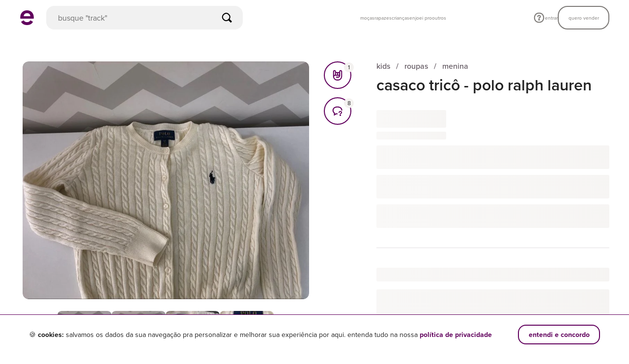

--- FILE ---
content_type: text/html
request_url: https://assets.enjoei.com.br/assets/packs/dbff9ee5867a29014440.html?url
body_size: 56551
content:
<svg style="position: absolute; width: 0; height: 0;" width="0" height="0" version="1.1" xmlns="http://www.w3.org/2000/svg" xmlns:xlink="http://www.w3.org/1999/xlink">
  <defs>
    <symbol id="icon-logo" viewBox="0 0 138 150">
      <path fill="#61005D" fill-rule="evenodd" clip-rule="evenodd" d="M 0 70.96875 C 0 29.25 27.914062 0 69.011719 0 C 110.113281 0 138.03125 29.25 137.972656 70.96875 C 137.972656 75.773438 137.804688 80.683594 137.25 84.710938 L 0.722656 84.710938 C 0.167969 80.679688 0 75.71875 0 70.972656 Z M 102.800781 59.988281 C 101.085938 38.242188 87.070312 29.25 69.011719 29.25 C 50.957031 29.25 36.941406 38.242188 35.226562 59.988281 Z M 34.339844 101.875 C 42.59375 114.128906 53.78125 120.695312 69.011719 120.695312 C 84.246094 120.695312 95.433594 114.128906 103.683594 101.875 L 129.773438 116.886719 C 116.921875 142.328125 92.496094 150 69.011719 150 C 45.527344 150 21.101562 142.328125 8.25 116.886719 L 34.34375 101.875 Z M 34.339844 101.875"/>
    </symbol>
    <symbol id="icon-monocolor-logo" viewBox="0 0 138 150">
      <path fill="currentColor" fill-rule="evenodd" clip-rule="evenodd" d="M 0 70.96875 C 0 29.25 27.914062 0 69.011719 0 C 110.113281 0 138.03125 29.25 137.972656 70.96875 C 137.972656 75.773438 137.804688 80.683594 137.25 84.710938 L 0.722656 84.710938 C 0.167969 80.679688 0 75.71875 0 70.972656 Z M 102.800781 59.988281 C 101.085938 38.242188 87.070312 29.25 69.011719 29.25 C 50.957031 29.25 36.941406 38.242188 35.226562 59.988281 Z M 34.339844 101.875 C 42.59375 114.128906 53.78125 120.695312 69.011719 120.695312 C 84.246094 120.695312 95.433594 114.128906 103.683594 101.875 L 129.773438 116.886719 C 116.921875 142.328125 92.496094 150 69.011719 150 C 45.527344 150 21.101562 142.328125 8.25 116.886719 L 34.34375 101.875 Z M 34.339844 101.875"/>
    </symbol>
    <symbol id="icon-package" viewBox="0 0 24 24">
      <path fill-rule="evenodd" clip-rule="evenodd" d="M3.59408 17.8826L11.5837 22.5573L19.6106 17.8856L19.6157 17.8825C20.2807 17.4777 20.7712 17.0137 21.0551 16.4808C21.3675 15.9464 21.5098 15.2503 21.5098 14.4177V5.70185L13.9062 1.32657C13.2396 0.904127 12.4471 0.699951 11.5424 0.699951C10.6861 0.699951 9.89699 0.90753 9.18234 1.32441L1.69995 5.70331V14.4177C1.69995 15.2495 1.82796 15.9431 2.10958 16.475L2.1164 16.4866C2.42677 17.0142 2.92759 17.4769 3.59408 17.8826ZM12.8505 3.17641L13.9276 3.78772L7.0451 7.5731L4.81109 6.29183L10.2334 3.1769L10.2342 3.1764C10.7327 2.88784 11.1668 2.7584 11.5424 2.7584C11.918 2.7584 12.3521 2.88785 12.8505 3.17641ZM19.2469 15.4671L19.2394 15.4792L19.233 15.492C19.1595 15.639 18.9552 15.8509 18.5517 16.1209L12.5924 19.5262V12.0497L19.4097 8.14316V14.4177C19.4097 14.9985 19.3367 15.3236 19.2469 15.4671ZM3.80007 14.4177C3.80007 14.986 3.85566 15.3214 3.92913 15.4796C4.03615 15.6435 4.2658 15.8585 4.65849 16.1212L10.4923 19.4824V12.0074L3.80007 8.145V14.4177ZM11.5028 10.1959L18.3552 6.2912L16.1233 5.01117L9.19039 8.84153L11.5028 10.1959Z" fill="currentColor"/>
    </symbol>
    <symbol id="icon-camera-add" viewBox="0 0 24 24">
      <path d="M7.20836 2.92974C6.56203 5.67667 4.56632 7.74052 1.99995 7.74052H1.69995V21.2999H22.2599V10.4907H20.1598V19.1998H3.80007V9.60587C6.15299 8.94935 7.89476 7.07957 8.829 4.79858H13.2175V2.69846H7.26278L7.20836 2.92974Z" fill="currentColor"/>
      <path fill-rule="evenodd" clip-rule="evenodd" d="M11.7507 8.74061C10.62 8.74061 9.56519 9.12893 8.79049 9.85273C8.01295 10.5792 7.53375 11.6289 7.53375 12.9159C7.53375 15.4651 9.46832 17.1746 11.7507 17.1746H12.0424C14.4124 17.1746 16.2594 15.461 16.2594 12.9159C16.2594 11.6332 15.8041 10.5829 15.0355 9.85424C14.2692 9.12766 13.2126 8.74061 12.0424 8.74061H11.7507ZM11.7091 15.0744C11.074 15.0744 10.5617 14.852 10.2074 14.48C9.85195 14.1068 9.63387 13.5599 9.63387 12.8742C9.63387 12.2584 9.84716 11.7547 10.201 11.4053C10.555 11.0557 11.0698 10.8407 11.7091 10.8407H12.0841C12.7233 10.8407 13.2382 11.0557 13.5922 11.4053C13.946 11.7547 14.1593 12.2584 14.1593 12.8742C14.1593 13.5599 13.9412 14.1068 13.5857 14.48C13.2314 14.852 12.7192 15.0744 12.0841 15.0744H11.7091Z" fill="currentColor"/>
      <path d="M15.1177 3.69854V5.79865H17.9096V8.59055H20.0097V5.79865H22.7599V3.69854H20.0097V0.98999H17.9096V3.69854H15.1177Z" fill="currentColor"/>
    </symbol>
    <symbol viewBox="0 0 24 24" id="icon-minus">
      <path d="M22.2799 13.0501V10.95H1.71997V13.0501H22.2799Z" fill="currentColor"/>
    </symbol>
    <symbol id="icon-plus" viewBox="0 0 24 24">
      <path d="M22.3016 13.0925V10.9924H13.0508V1.69995H10.9507V10.9924H1.69995V13.0925H10.9507V22.3015H13.0508V13.0925H22.3016Z" fill="currentColor"/>
    </symbol>
    <symbol id="icon-apple" viewBox="0 0 24 24">
      <path fill="currentColor" fill-rule="evenodd" d="M18.60179 17.92398c-.34113.80356-.7449 1.54323-1.21274 2.22327-.6377.92707-1.15983 1.56878-1.56221 1.92513-.62378.58492-1.2921.88448-2.00777.90151-.51378 0-1.13337-.14907-1.85461-.45147-.7236-.30097-1.3886-.45004-1.99663-.45004-.6377 0-1.32162.14907-2.05316.45004-.73265.3024-1.32287.45999-1.77413.4756-.68629.02982-1.37035-.27826-2.05316-.92564-.4358-.38758-.9809-1.052-1.63392-1.99328-.70063-1.00515-1.27665-2.17073-1.7279-3.49958C.24225 15.14419 0 13.75429 0 12.40869c0-1.54138.32665-2.8708.98091-3.98484.5142-.89484 1.19826-1.60072 2.05441-2.11892.85616-.5182 1.78123-.78226 2.77746-.79915.5451 0 1.25994.17192 2.14826.50982.8858.33902 1.45458.51095 1.70395.51095.18644 0 .81829-.20103 1.88942-.60182 1.01294-.37168 1.86784-.52557 2.56819-.46495 1.89777.15617 3.32354.91898 4.27173 2.29326-1.69728 1.0486-2.53686 2.51729-2.52015 4.40138.01531 1.46756.53744 2.6888 1.5636 3.65845.46505.45005.9844.79788 1.56222 1.04491-.12531.37054-.25758.72547-.39821 1.0662zM14.2493.46013c0 1.15026-.41213 2.22426-1.23362 3.21834-.99135 1.18177-2.19044 1.86465-3.49076 1.75689a3.65028 3.65028 0 0 1-.02617-.43585c0-1.10425.47145-2.28602 1.30867-3.25227C11.2254 1.258 11.757.85122 12.40166.5267 13.04492.20705 13.65338.03027 14.22563 0c.01671.15377.02367.30755.02367.46011v.00002z"/>
    </symbol>
    <symbol id="icon-android" viewBox="0 0 20 25">
      <g fill="currentColor" fill-rule="evenodd">
        <g transform="matrix(-1 0 0 1 20 0)">
          <rect width="1" height="6.194" x="12.257" y="-.12" rx=".455" transform="rotate(29 12.712 2.977)"/>
          <rect width="3.357" height="9.58" y="7.923" rx="1.678"/>
          <rect width="3.357" height="9.58" rx="1.678" transform="translate(5.944 14.91)"/>
        </g>
        <rect width="1" height="6.194" x="12.257" y="-.12" rx=".455" transform="rotate(29 12.712 2.977)"/>
        <rect width="3.357" height="9.58" y="7.923" rx="1.678"/>
        <rect width="3.357" height="9.58" rx="1.678" transform="translate(5.944 14.91)"/>
        <path d="M16.364 7.952H3.636a1.589 1.589 0 0 1 0-.029c0-3.341 2.85-6.05 6.364-6.05 3.515 0 6.364 2.709 6.364 6.05a5.895 5.895 0 0 1 0 .029zm0 .519v9.506c0 .852-.685 1.543-1.536 1.543H5.172a1.536 1.536 0 0 1-1.536-1.543V8.471h12.728zM7.063 5.517a.54.54 0 0 0 .531-.547.54.54 0 0 0-.531-.547.54.54 0 0 0-.532.547.54.54 0 0 0 .532.547zm5.874 0a.54.54 0 0 0 .532-.547.54.54 0 0 0-.532-.547.54.54 0 0 0-.531.547.54.54 0 0 0 .531.547z"/>
      </g>
    </symbol>
    <symbol id="icon-phone" viewBox="0 0 24 24">
      <path d="M11.9583 15.2511C11.1249 15.2511 10.5833 15.8345 10.5833 16.6262C10.5833 17.3763 11.1249 17.8763 11.9583 17.8763H12C12.8334 17.8763 13.3751 17.3763 13.3751 16.6262C13.3751 15.8345 12.9168 15.2511 12 15.2511H11.9583Z" fill="currentColor"/>
      <path fill-rule="evenodd" clip-rule="evenodd" d="M8.91646 22.3016C6.50271 22.3016 4.69946 20.5026 4.69946 18.1262V5.87526C4.69946 3.49895 6.50271 1.69995 8.91646 1.69995H15.1253C17.4995 1.69995 19.3006 3.50107 19.3006 5.87526V18.1262C19.3006 20.5004 17.4995 22.3016 15.1253 22.3016H8.91646ZM16.6945 19.6955C17.0143 19.3757 17.2005 18.8717 17.2005 18.1262V5.87526C17.2005 5.12978 17.0143 4.62576 16.6945 4.306C16.3748 3.98624 15.8708 3.80007 15.1253 3.80007H8.91646C8.14818 3.80007 7.6337 3.98724 7.30934 4.30739C6.98572 4.6268 6.79958 5.12978 6.79958 5.87526V18.1262C6.79958 18.8717 6.98572 19.3747 7.30934 19.6941C7.6337 20.0143 8.14818 20.2014 8.91646 20.2014H15.1253C15.8708 20.2014 16.3748 20.0153 16.6945 19.6955Z" fill="currentColor"/>
    </symbol>
    <symbol id="icon-check" viewBox="0 0 24 24">
      <path d="M21.7376 6.7359L20.1153 5.34534L11.1691 15.6546L11.1646 15.66C10.7052 16.2152 10.1973 16.471 9.7055 16.4838C9.21234 16.4966 8.67424 16.2668 8.15312 15.7264L3.77014 11.3434L2.26245 12.8511L6.64158 17.2302C8.42661 19.0152 11.1297 18.9761 12.7899 17.0471L21.7376 6.7359Z" fill="currentColor"/>
    </symbol>
    <symbol id="icon-bag" viewBox="0 0 24 24">
      <path fill-rule="evenodd" clip-rule="evenodd" d="M8.01623 3.24126C7.13988 4.17533 6.638 5.4794 6.58099 7.03225H1.646L3.45449 17.8831C3.69376 19.2971 4.30834 20.4095 5.24999 21.1661C6.18988 21.9214 7.42784 22.3001 8.87568 22.3001H14.9595C16.4075 22.3001 17.6358 21.9213 18.5657 21.165C19.497 20.4076 20.1002 19.2944 20.3392 17.8824L22.1475 7.03225H17.1709C17.1139 5.4794 16.612 4.17533 15.7356 3.24126C14.8016 2.24566 13.4681 1.69849 11.8759 1.69849C10.2837 1.69849 8.9503 2.24566 8.01623 3.24126ZM19.6874 9.13237L18.2474 17.5324L18.2468 17.5366C18.0855 18.5645 17.772 19.2083 17.2814 19.6052C16.787 20.0053 16.0573 20.2 14.9595 20.2H8.87568C7.75595 20.2 7.01573 20.0049 6.51627 19.6044C6.02136 19.2076 5.70804 18.5644 5.54681 17.5366L4.10608 9.13237H6.57553V12.841H8.67565V9.13237H15.0762V12.841H17.1763V9.13237H19.6874ZM14.2171 4.72705C14.7099 5.26656 15.0172 6.04319 15.0685 7.03225H8.68331C8.73467 6.04319 9.04196 5.26656 9.53473 4.72705C10.0733 4.13739 10.8628 3.79861 11.8759 3.79861C12.889 3.79861 13.6785 4.13739 14.2171 4.72705Z" fill="currentColor"/>
    </symbol>
    <symbol viewBox="0 0 24 24" id="icon-p2p"><g fill="currentColor" fill-rule="nonzero" transform="translate(1 1)"><path d="m4.633 1.504c.177-.311.508-.504.866-.504h3.502l-.851 6h-6.649l3.133-5.496m7.486-.504l.882 6h-4l.882-6h2.237m5.266.504l3.115 5.496h-6.65l-.85-6h3.523c.356 0 .685.193.862.504m-4.385 11.995l-1.743-1.04c-.157-.094-.353-.094-.51 0l-1.743 1.041-.004-5.5h4v5.499m-2.5 7.501h-8.5c-.551 0-1-.448-1-1v-12h6.959v6.5c0 .181.097.347.254.436.157.089.349.085.504-.008l2.262-1.364 2.263 1.364c.079.048.169.072.258.072.085 0 .17-.021.246-.064.157-.089.254-.255.254-.436v-6.5h7v4.5c0 .276.224.5.5.5.276 0 .5-.224.5-.5v-5c0-.01-.005-.018-.006-.028-.001-.033-.011-.066-.019-.098-.009-.033-.017-.065-.032-.095-.004-.008-.004-.018-.009-.027l-3.568-6.244c-.354-.621-1.02-1.01-1.737-1.01h-4.129-3.041-4.088c-.717 0-1.383.387-1.737 1.01l-3.568 6.244c-.005.009-.004.019-.009.027-.015.03-.023.062-.032.095-.008.033-.017.065-.019.098-.001.01-.006.018-.006.028v12.5c0 1.103.897 2 2 2h8.5c.276 0 .5-.224.5-.5 0-.276-.224-.5-.5-.5"/><path d="m20 21.02c.551 0 1-.44 1-.983v-11.798l.934-.735c.024.056.032.088.041.12.008.032.017.064.019.096.001.01.006 12.317.006 12.317 0 1.084-.897 1.966-2 1.966h-10c-.276 0-.5-.22-.5-.492 0-.271.224-.492.5-.492h10"/></g></symbol>
    <symbol viewBox="0 0 24 24" id="icon-biggest-arrow-down">
      <g fill="none" fill-rule="evenodd">
        <path d="M21.5103 8.47333L20.4269 7.38989L13.0513 14.8072C12.3012 15.4322 11.6762 15.4322 10.9261 14.8072L3.50887 7.38989L2.42545 8.47333L9.92605 15.8906C11.1761 17.0157 12.8013 17.0157 14.0514 15.8906L21.5103 8.47333Z" fill="currentColor"/>
        <path fill-rule="evenodd" clip-rule="evenodd" d="M21.9352 8.47392L20.4263 6.96503L12.8487 14.5855C12.5071 14.8677 12.2326 14.976 11.9887 14.976C11.7447 14.976 11.4702 14.8677 11.1284 14.5852L3.50887 6.96563L2 8.47452L9.72513 16.1138C10.3994 16.7207 11.1883 17.0344 11.9887 17.0344C12.7892 17.0344 13.5778 16.7204 14.2521 16.1136L14.2576 16.1086L21.9352 8.47392ZM10.9261 14.8072C11.6762 15.4322 12.3012 15.4322 13.0513 14.8072L20.4269 7.38989L21.5103 8.47333L14.0514 15.8906C12.8013 17.0157 11.1761 17.0157 9.92605 15.8906L2.42545 8.47333L3.50887 7.38989L10.9261 14.8072Z" fill="currentColor"/>
      </g>
    </symbol>
    <symbol viewBox="0 0 24 24" id="icon-biggest-arrow-right">
      <g fill="none" fill-rule="evenodd">
        <path d="M8.5083 21.5424L7.42486 20.459L14.8422 13.0834C15.4672 12.3334 15.4672 11.7083 14.8422 10.9583L7.42486 3.54099L8.5083 2.45757L15.9255 9.95817C17.0506 11.2083 17.0506 12.8334 15.9255 14.0835L8.5083 21.5424Z" fill="currentColor"/>
        <path fill-rule="evenodd" clip-rule="evenodd" d="M8.5089 21.9673L7 20.4584L14.6205 12.8808C14.9027 12.5392 15.0109 12.2648 15.0109 12.0208C15.0109 11.7768 14.9026 11.5023 14.6202 11.1606L7.0006 3.54099L8.50949 2.03212L16.1488 9.75726C16.7556 10.4315 17.0694 11.2204 17.0694 12.0208C17.0694 12.8213 16.7554 13.6099 16.1485 14.2842L16.1435 14.2897L8.5089 21.9673ZM14.8422 10.9583C15.4672 11.7083 15.4672 12.3334 14.8422 13.0834L7.42486 20.459L8.5083 21.5424L15.9255 14.0835C17.0506 12.8334 17.0506 11.2083 15.9255 9.95817L8.5083 2.45757L7.42486 3.54099L14.8422 10.9583Z" fill="currentColor"/>
      </g>
    </symbol>
    <symbol viewBox="0 0 24 24" id="icon-biggest-arrow-left">
      <g fill="none" fill-rule="evenodd">
        <path d="M15.4917 21.5103L16.5751 20.4269L9.15784 13.0513C8.53279 12.3012 8.53279 11.6762 9.15784 10.9261L16.5751 3.50887L15.4917 2.42545L8.07446 9.92605C6.94937 11.1761 6.94937 12.8013 8.07446 14.0514L15.4917 21.5103Z" fill="currentColor"/>
        <path fill-rule="evenodd" clip-rule="evenodd" d="M15.4911 21.9352L17 20.4263L9.37954 12.8487C9.0973 12.5071 8.98905 12.2326 8.98905 11.9887C8.98905 11.7447 9.09737 11.4702 9.3798 11.1284L16.9994 3.50887L15.4905 2L7.85123 9.72514C7.24437 10.3994 6.93065 11.1883 6.93065 11.9887C6.93065 12.7892 7.24462 13.5778 7.85148 14.2521L7.85647 14.2576L15.4911 21.9352ZM9.15784 10.9261C8.53279 11.6762 8.53279 12.3012 9.15784 13.0513L16.5751 20.4269L15.4917 21.5103L8.07446 14.0514C6.94937 12.8013 6.94937 11.1761 8.07446 9.92605L15.4917 2.42545L16.5751 3.50887L9.15784 10.9261Z" fill="currentColor"/>
      </g>
    </symbol>
    <symbol viewBox="0 0 24 24" id="icon-uploadimage">
      <path d="M15.4161 6.87524C14.4577 6.87524 13.8744 7.41695 13.8744 8.33369C13.8744 9.25043 14.5827 9.79214 15.4161 9.79214H15.4995C16.4579 9.79214 17.0413 9.25043 17.0413 8.33369C17.0413 7.41695 16.4579 6.87524 15.4995 6.87524H15.4161Z" fill="currentColor"/>
      <path fill-rule="evenodd" clip-rule="evenodd" d="M2.69849 21.3014V2.69995H21.2999V21.3014H2.69849ZM10.9159 12.0916C10.3763 11.5714 9.82742 11.3567 9.31906 11.3784C8.80984 11.4002 8.28723 11.6614 7.80595 12.2005L7.80243 12.2044L4.79861 15.4517V19.2013H19.1998V12.7367L18.2919 13.5912C16.6739 15.2058 14.1984 15.2016 12.5429 13.5936L10.9159 12.0916ZM16.8785 12.0728L19.1998 9.91159V4.80007H4.79861V12.4001L6.27704 10.7985C7.88503 9.01328 10.5367 8.82854 12.3307 10.5745L13.9528 12.0719C14.454 12.5346 14.9575 12.7424 15.4317 12.7424C15.905 12.7424 16.3964 12.5355 16.8751 12.0759L16.8785 12.0728Z" fill="currentColor"/>
    </symbol>
    <symbol viewBox="0 0 24 24" id="icon-add-item">
      <path d="M6.24062 7.15938C6.24062 5.53014 7.56139 4.20937 9.19063 4.20937H16.9568V3.90937C16.9568 2.91526 16.1509 2.10938 15.1568 2.10938H9.19063C6.40159 2.10938 4.14062 4.37034 4.14062 7.15938V17.2365C4.14062 18.2312 4.94695 19.0375 5.9416 19.0375L6.24168 19.0375L6.24119 17.154L6.24062 17.153V7.15938Z" fill="currentColor"/>
      <path fill-rule="evenodd" clip-rule="evenodd" d="M11.1777 5.44687C9.3552 5.44687 7.87773 6.92433 7.87773 8.74687V19.0021C7.87773 20.8246 9.3552 22.3021 11.1777 22.3021H17.071C18.8935 22.3021 20.371 20.8246 20.371 19.0021V8.74687C20.371 6.92434 18.8935 5.44687 17.071 5.44687H11.1777ZM9.97773 8.74687C9.97773 8.08413 10.515 7.54688 11.1777 7.54688H17.071C17.7337 7.54688 18.271 8.08414 18.271 8.74687V19.0021C18.271 19.6648 17.7337 20.2021 17.071 20.2021H11.1777C10.515 20.2021 9.97773 19.6648 9.97773 19.0021V8.74687Z" fill="currentColor"/>
    </symbol>
    <symbol id="icon-verified" viewBox="0 0 24 24">
      <path fill-rule="evenodd" clip-rule="evenodd" d="M12 2L13.7121 4.34662C14.1909 5.00285 15.0191 5.30428 15.8077 5.10935L18.6277 4.4123L18.4309 7.31047C18.3759 8.12095 18.8165 8.88419 19.5459 9.24177L22.1542 10.5204L20.1406 12.6141C19.5775 13.1996 19.4244 14.0675 19.7533 14.8103L20.9295 17.4664L18.0412 17.7758C17.2334 17.8624 16.5583 18.4289 16.3328 19.2093L15.5265 22L13.115 20.3805C12.4406 19.9276 11.5593 19.9276 10.8849 20.3805L8.47343 22L7.66711 19.2093C7.44163 18.4289 6.76649 17.8624 5.95877 17.7758L3.07046 17.4664L4.24661 14.8103C4.57552 14.0675 4.42248 13.1996 3.85936 12.6141L1.8457 10.5204L4.45399 9.24177C5.1834 8.88419 5.62406 8.12095 5.56903 7.31047L5.37224 4.4123L8.19222 5.10935C8.98082 5.30428 9.809 5.00285 10.2878 4.34662L12 2ZM16.2061 10.4301L12.1471 14.489C11.6004 15.0358 10.714 15.0358 10.1673 14.4891L7.79428 12.1162L9.06705 10.8433L11.1572 12.9334L14.9333 9.15728L16.2061 10.4301Z" />
    </symbol>
    <symbol id="icon-tag" viewBox="0 0 24 24">
      <path d="M7.52748 7.52666C7.18334 7.8708 6.9993 8.25234 6.9891 8.66967C6.97885 9.07005 7.14452 9.43472 7.4709 9.7611C7.7886 10.0788 8.14873 10.2391 8.54826 10.2289L8.55337 10.2285C8.95064 10.1979 9.32067 10.0044 9.66292 9.6621C10.0048 9.32027 10.191 8.95778 10.2013 8.57572C10.2115 8.17619 10.0513 7.81606 9.73364 7.49836C9.40794 7.17266 9.04411 7.00701 8.6447 7.0165C8.24365 7.00701 7.87059 7.18354 7.52748 7.52666Z" fill="currentColor"/>
      <path fill-rule="evenodd" clip-rule="evenodd" d="M8.49986 2.3402C9.5473 2.28783 10.4119 1.91127 11.1111 1.21213L11.3232 1L22.8717 12.5484L12.5475 22.8719L1 11.3244L1.21213 11.1123C1.91127 10.4132 2.28783 9.54853 2.3402 8.50108L2.34037 8.49758C2.40566 7.44024 2.10081 6.34843 1.39972 5.21592L1.27468 5.01393L5.01262 1.27463L5.21469 1.39972C6.34721 2.10081 7.43901 2.40566 8.49635 2.34039L8.49986 2.3402ZM5.40089 3.85662L3.85642 5.40164C4.29224 6.4356 4.50347 7.51178 4.43705 8.61639C4.39052 9.51988 4.1716 10.3651 3.77573 11.1303L12.5475 19.9021L19.9018 12.5484L11.1291 3.77573C10.3639 4.17159 9.51867 4.39052 8.61519 4.43705C7.51074 4.50347 6.43471 4.29231 5.40089 3.85662Z" fill="currentColor"/>
    </symbol>
    <symbol id="icon-waiting-to-ship" viewBox="0 0 24 24">
      <path fill-rule="evenodd" clip-rule="evenodd" d="M12.2259 12.1782L19.5015 8.17465V12.7592H21.6016V5.73922L13.5309 1.32158L13.5296 1.32085C12.7954 0.909953 12.0374 0.699951 11.2591 0.699951C10.5067 0.699951 9.74979 0.910982 8.99172 1.31917L1 5.74012V14.5427C1 15.3847 1.15947 16.1073 1.49867 16.6932L1.50239 16.6993C1.84325 17.2571 2.37595 17.7068 3.07629 18.0581L12.2259 23.1801V12.1782ZM10.1257 19.5756L4.02895 16.1971L4.01771 16.1912C3.59201 15.9783 3.36564 15.7763 3.27072 15.6054C3.17052 15.4251 3.10012 15.087 3.10012 14.5427V8.22193L10.1257 12.1762V19.5756ZM12.4752 3.17117L12.4826 3.17575L13.7614 3.87607L6.67755 7.78177L4.20702 6.37958L10.0286 3.17978L10.0361 3.17535C10.473 2.9184 10.8793 2.80007 11.2591 2.80007C11.6691 2.80007 12.073 2.91979 12.4752 3.17117ZM15.9691 5.09212L18.3423 6.37758L11.1785 10.3234L8.87174 9.00527L15.9691 5.09212Z" fill="currentColor"/>
      <path d="M17.4407 19.7745L14.9836 16.5393L13.2962 17.8195L15.9364 21.2652C16.3534 21.8302 16.8482 22.1766 17.4263 22.1766C18.0033 22.1766 18.4974 21.8315 18.9138 21.2684L23.3054 15.8332L21.6741 14.4932L17.4407 19.7745Z" fill="currentColor"/>
    </symbol>
    <symbol id="icon-search" viewBox="0 0 24 24">
      <path fill-rule="evenodd" clip-rule="evenodd" d="M22.108 19.7575L17.3394 14.989C17.8392 14.2682 18.2181 13.5068 18.4747 12.7052L18.4755 12.7025C18.8978 11.3386 18.9392 9.98672 18.5956 8.6531C18.2522 7.29641 17.5376 6.07979 16.4626 5.00473L15.8134 4.35558C14.739 3.28117 13.5278 2.57148 12.1812 2.23822C10.8374 1.88414 9.48464 1.92521 8.1298 2.35852C6.7639 2.78175 5.50972 3.57047 4.36695 4.71324C3.24526 5.83493 2.46797 7.07848 2.04508 8.44376C1.62266 9.7885 1.58768 11.1359 1.94194 12.4793C2.28645 13.8146 3.00154 15.0196 4.07546 16.0936L4.7246 16.7427C5.79878 17.8169 7.0088 18.5367 8.35351 18.8915L8.35512 18.8919C9.68917 19.2359 11.0415 19.1946 12.4058 18.7722L12.4085 18.7713C13.2662 18.4968 14.0798 18.0801 14.8489 17.5233L19.5956 22.2699L22.108 19.7575ZM16.5617 9.17619C16.8037 10.1145 16.7819 11.0675 16.472 12.0732C16.1524 13.067 15.5658 14.0205 14.6531 14.9332C13.7271 15.8592 12.7676 16.45 11.7764 16.7687C10.7725 17.0781 9.82107 17.1003 8.88438 16.8597C7.93727 16.6089 7.0479 16.0962 6.20953 15.2578L5.56038 14.6086C4.72032 13.7686 4.21522 12.8848 3.975 11.9533L3.97268 11.9444C3.72099 10.9904 3.7429 10.0459 4.04888 9.07208L4.05092 9.06554C4.36097 8.06427 4.9413 7.10873 5.85187 6.19816C6.78907 5.26096 7.75651 4.67249 8.75234 4.36413L8.76717 4.35946L8.76851 4.35903C9.75441 4.04353 10.7005 4.01943 11.6477 4.26934L11.6591 4.27238L11.6751 4.27633C12.6119 4.50784 13.4938 5.0058 14.3285 5.8405L14.9777 6.48965C15.8121 7.32411 16.3184 8.21473 16.5599 9.16904L16.5617 9.17619Z" fill="currentColor"/>
    </symbol>
    <symbol viewBox="0 0 24 24" id="icon-cash">
      <path d="M10.1294 13.5853L10.0941 13.3259H7.8917L7.90745 13.6409C7.95295 14.5508 8.3092 15.2822 8.90595 15.8268C9.44383 16.3177 10.1625 16.644 10.9906 16.8293V18.3012H13.0908V16.7677C13.8861 16.6551 14.556 16.388 15.044 15.9478C15.5942 15.4513 15.8827 14.762 15.8827 13.9176C15.8827 13.068 15.5221 12.4859 15.0328 12.0862C14.5581 11.6983 13.9682 11.4866 13.5068 11.3398L12.0034 10.8804L11.8548 10.8359C11.2905 10.6671 10.8978 10.5496 10.6328 10.4043C10.4961 10.3293 10.4173 10.2588 10.371 10.1904C10.3276 10.1264 10.2989 10.0439 10.2989 9.91725C10.2989 9.69869 10.4025 9.50604 10.6321 9.35562C10.8704 9.1995 11.2448 9.09216 11.749 9.09216C12.5843 9.09216 13.0753 9.28165 13.3546 9.52401C13.6272 9.76048 13.7409 10.0847 13.7409 10.459V10.759H15.8572L15.8406 10.4432C15.7955 9.58642 15.489 8.85086 14.9576 8.28472C14.4769 7.77271 13.8252 7.41285 13.0491 7.21873V5.70027H10.949V7.14786C9.35877 7.37025 8.19876 8.42455 8.19876 9.91725C8.19876 10.8747 8.60497 11.5043 9.19854 11.9317C9.76847 12.342 10.5066 12.562 11.166 12.7474L12.5783 13.1628C12.9847 13.2912 13.2919 13.3937 13.5035 13.5361C13.6034 13.6035 13.67 13.6725 13.7126 13.7465C13.7543 13.8188 13.7825 13.9118 13.7825 14.0426C13.7825 14.2853 13.6762 14.4742 13.4492 14.6166C13.2076 14.7681 12.8228 14.8677 12.2907 14.8677C10.9015 14.8677 10.2249 14.2854 10.1294 13.5853Z" fill="currentColor"/>
      <path fill-rule="evenodd" clip-rule="evenodd" d="M1.69824 12.0841C1.69824 18.0253 5.73337 22.3015 11.3323 22.3015H12.6658C18.2222 22.3015 22.2998 18.0262 22.2998 12.0841C22.2998 6.10632 18.2278 1.69995 12.6658 1.69995H11.3323C5.72777 1.69995 1.69824 6.10724 1.69824 12.0841ZM11.3323 20.2014C9.09691 20.2014 7.21985 19.3775 5.90017 17.9632C4.57902 16.5474 3.79836 14.5198 3.79836 12.0841C3.79836 9.60527 4.57996 7.53513 5.90229 6.08805C7.22274 4.64303 9.09929 3.80007 11.3323 3.80007H12.6658C14.8988 3.80007 16.7753 4.64303 18.0958 6.08805C19.4181 7.53513 20.1997 9.60527 20.1997 12.0841C20.1997 14.5198 19.4191 16.5474 18.0979 17.9632C16.7782 19.3775 14.9012 20.2014 12.6658 20.2014H11.3323Z" fill="currentColor"/>
    </symbol>
    <symbol id="icon-trusteeship" viewBox="0 0 24 24"><path d="M23.94,14.26,18.88,5.14a2,2,0,0,0-3.2-.52l-.53.53a.5.5,0,0,0,.71.71l.53-.53A1,1,0,0,1,17.25,5,1,1,0,0,1,18,5.6L21,11a4.93,4.93,0,0,0-7.38,1.6,2.41,2.41,0,0,0-3.25,0A4.93,4.93,0,0,0,3,11L6,5.58a1,1,0,0,1,1.6-.26l.53.53a.5.5,0,0,0,.71-.71l-.53-.53a2,2,0,0,0-3.19.5L.06,14.26A.5.5,0,0,0,.5,15H1a5,5,0,0,0,10,0,4.93,4.93,0,0,0-.21-1.36,1.47,1.47,0,0,1,2.42,0A4.93,4.93,0,0,0,13,15a5,5,0,0,0,10,0h.5a.5.5,0,0,0,.44-.74ZM6,19a4,4,0,1,1,4-4A4,4,0,0,1,6,19Zm12,0a4,4,0,1,1,4-4A4,4,0,0,1,18,19Z"/></symbol>
    <symbol id="icon-printer" viewBox="0 0 24 24">
      <path fill-rule="evenodd" clip-rule="evenodd" d="M5.5 1.95728L5.50006 5.98865H5C3.34315 5.98865 2 7.33179 2 8.98865V13.9574C2 15.6143 3.34315 16.9574 5 16.9574H5.5V21.9573H18.5V16.9574H19C20.6569 16.9574 22 15.6143 22 13.9574V8.98865C22 7.33179 20.6569 5.98865 19 5.98865H18.5001L18.5 1.95728H5.5ZM19.031 9.84851C19.031 10.1985 18.941 10.4785 18.761 10.6885C18.571 10.8885 18.316 10.9885 17.996 10.9885C17.666 10.9885 17.406 10.8885 17.216 10.6885C17.016 10.4785 16.916 10.1985 16.916 9.84851C16.916 9.49851 17.016 9.22851 17.216 9.03851C17.406 8.83851 17.666 8.73851 17.996 8.73851C18.316 8.73851 18.571 8.83851 18.761 9.03851C18.941 9.22851 19.031 9.49851 19.031 9.84851ZM16.7 3.75728H7.3V5.98906H16.7V3.75728ZM16.7 16.9572H7.3V13.7578H16.7V16.9572ZM7.3 16.9572H16.7V20.1573H7.3V16.9572Z" fill="currentColor"/>
    </symbol>
    <symbol id="icon-hamburguer" viewBox="0 0 24 24">
      <path d="M21.0016 6.1037V7.60382H3.0002V6.1037H21.0016ZM3.0002 17.8963V16.3962H21.0016V17.8963H3.0002ZM3.0002 12.7709V11.2708H21.0016V12.7709H3.0002Z" fill="currentColor"/>
      <path fill-rule="evenodd" clip-rule="evenodd" d="M21.3016 5.8037V7.90382H2.7002V5.8037H21.3016ZM2.7002 18.1963V16.0962H21.3016V18.1963H2.7002ZM2.7002 13.0709V10.9708H21.3016V13.0709H2.7002ZM21.0016 6.1037H3.0002V7.60382H21.0016V6.1037ZM3.0002 17.8963H21.0016V16.3962H3.0002V17.8963ZM3.0002 12.7709H21.0016V11.2708H3.0002V12.7709Z" fill="currentColor"/>
    </symbol>
    <symbol viewBox="0 0 24 24" id="icon-question"><defs><path id="icon-question-0" d="m0 0h23v23h-23z"/><mask id="icon-question-1" fill="#fff"><use xlink:href="#icon-question-0"/></mask></defs><g fill="currentColor" fill-rule="nonzero" transform="translate(.5.5)"><path d="m11.5 16c-.552 0-1 .448-1 1 0 .552.448 1 1 1 .553 0 1-.448 1-1 0-.552-.447-1-1-1"/><path d="m12.13 6.05c-1.04-.181-2.086.097-2.881.763-.794.668-1.25 1.645-1.25 2.682 0 .276.224.5.5.5.277 0 .5-.224.5-.5 0-.741.325-1.439.894-1.916.575-.484 1.309-.675 2.063-.544 1 .176 1.826 1 2 2 .23 1.309-.556 2.546-1.827 2.877-.678.177-1.133.741-1.133 1.404v1.177c0 .276.224.5.5.5.277 0 .5-.224.5-.5v-1.177c0-.232.193-.386.385-.436 1.78-.464 2.88-2.191 2.559-4.02-.247-1.409-1.404-2.566-2.813-2.814"/><path d="m11.5 22c-5.79 0-10.5-4.71-10.5-10.5 0-5.79 4.71-10.5 10.5-10.5 5.79 0 10.5 4.71 10.5 10.5 0 5.79-4.71 10.5-10.5 10.5m0-22c-6.341 0-11.5 5.159-11.5 11.5 0 6.341 5.159 11.5 11.5 11.5 6.341 0 11.5-5.159 11.5-11.5 0-6.341-5.159-11.5-11.5-11.5" mask="url(#icon-question-1)"/></g></symbol>
    <symbol viewBox="0 0 24 24" id="icon-star-solid">
      <path d="M23.1011 9.41762L15.5259 8.60113C15.3809 8.54568 15.272 8.44641 15.1763 8.32409L12.0457 1.38232L8.81338 8.34772C8.77535 8.42039 8.65462 8.53411 8.47485 8.60108L0.89209 9.41838L6.55427 14.6239L6.56231 14.6303C6.70178 14.7419 6.72083 14.8442 6.70548 14.9209L5.20279 22.4799L11.8145 18.7409L11.8211 18.737C11.8686 18.7085 11.9476 18.686 12.0418 18.686C12.136 18.686 12.215 18.7086 12.2624 18.7371L18.8808 22.4799L17.3781 14.9206C17.3577 14.8189 17.4033 14.7043 17.4882 14.6533L17.5155 14.637L23.1011 9.41762Z" fill="currentColor"/>
    </symbol>
    <symbol id="icon-add-user" viewBox="0 0 24 24">
      <path d="M22.3016 13.0925V10.9924H13.0508V1.69995H10.9507V10.9924H1.69995V13.0925H10.9507V22.3015H13.0508V13.0925H22.3016Z" fill="currentColor"/>
    </symbol>
    <symbol viewBox="0 0 24 24" id="icon-arrow-up">
      <g fill="none" fill-rule="evenodd">
        <path d="M21.5103 15.5261L20.4269 16.6095L13.0513 9.19222C12.3012 8.56717 11.6762 8.56717 10.9261 9.19222L3.50887 16.6095L2.42545 15.5261L9.92605 8.10884C11.1761 6.98375 12.8013 6.98375 14.0514 8.10884L21.5103 15.5261Z" fill="currentColor"/>
        <path fill-rule="evenodd" clip-rule="evenodd" d="M21.9352 15.5255L20.4263 17.0344L12.8487 9.41392C12.5071 9.13168 12.2326 9.02343 11.9887 9.02343C11.7447 9.02343 11.4702 9.13175 11.1284 9.41418L3.50887 17.0338L2 15.5249L9.72513 7.88561C10.3994 7.27875 11.1883 6.96502 11.9887 6.96502C12.7892 6.96502 13.5778 7.279 14.2521 7.88585L14.2576 7.89085L21.9352 15.5255ZM10.9261 9.19222C11.6762 8.56717 12.3012 8.56717 13.0513 9.19222L20.4269 16.6095L21.5103 15.5261L14.0514 8.10884C12.8013 6.98375 11.1761 6.98375 9.92605 8.10884L2.42545 15.5261L3.50887 16.6095L10.9261 9.19222Z" fill="currentColor"/>
      </g>
    </symbol>
    <symbol viewBox="0 0 24 24" id="icon-arrow-right">
      <g fill="none" fill-rule="evenodd">
        <path d="M8.5083 21.5424L7.42486 20.459L14.8422 13.0834C15.4672 12.3334 15.4672 11.7083 14.8422 10.9583L7.42486 3.54099L8.5083 2.45757L15.9255 9.95817C17.0506 11.2083 17.0506 12.8334 15.9255 14.0835L8.5083 21.5424Z" fill="currentColor"/>
        <path fill-rule="evenodd" clip-rule="evenodd" d="M8.5089 21.9673L7 20.4584L14.6205 12.8808C14.9027 12.5392 15.0109 12.2648 15.0109 12.0208C15.0109 11.7768 14.9026 11.5023 14.6202 11.1606L7.0006 3.54099L8.50949 2.03212L16.1488 9.75726C16.7556 10.4315 17.0694 11.2204 17.0694 12.0208C17.0694 12.8213 16.7554 13.6099 16.1485 14.2842L16.1435 14.2897L8.5089 21.9673ZM14.8422 10.9583C15.4672 11.7083 15.4672 12.3334 14.8422 13.0834L7.42486 20.459L8.5083 21.5424L15.9255 14.0835C17.0506 12.8334 17.0506 11.2083 15.9255 9.95817L8.5083 2.45757L7.42486 3.54099L14.8422 10.9583Z" fill="currentColor"/>
      </g>
    </symbol>
    <symbol viewBox="0 0 24 24" id="icon-arrow-down">
      <g fill="none" fill-rule="evenodd">
        <path d="M21.5103 8.47333L20.4269 7.38989L13.0513 14.8072C12.3012 15.4322 11.6762 15.4322 10.9261 14.8072L3.50887 7.38989L2.42545 8.47333L9.92605 15.8906C11.1761 17.0157 12.8013 17.0157 14.0514 15.8906L21.5103 8.47333Z" fill="currentColor"/>
        <path fill-rule="evenodd" clip-rule="evenodd" d="M21.9352 8.47392L20.4263 6.96503L12.8487 14.5855C12.5071 14.8677 12.2326 14.976 11.9887 14.976C11.7447 14.976 11.4702 14.8677 11.1284 14.5852L3.50887 6.96563L2 8.47452L9.72513 16.1138C10.3994 16.7207 11.1883 17.0344 11.9887 17.0344C12.7892 17.0344 13.5778 16.7204 14.2521 16.1136L14.2576 16.1086L21.9352 8.47392ZM10.9261 14.8072C11.6762 15.4322 12.3012 15.4322 13.0513 14.8072L20.4269 7.38989L21.5103 8.47333L14.0514 15.8906C12.8013 17.0157 11.1761 17.0157 9.92605 15.8906L2.42545 8.47333L3.50887 7.38989L10.9261 14.8072Z" fill="currentColor"/>
      </g>
    </symbol>
    <symbol viewBox="0 0 24 24" id="icon-arrow-left">
      <g fill="none" fill-rule="evenodd">
        <path d="M15.4917 21.5103L16.5751 20.4269L9.15784 13.0513C8.53279 12.3012 8.53279 11.6762 9.15784 10.9261L16.5751 3.50887L15.4917 2.42545L8.07446 9.92605C6.94937 11.1761 6.94937 12.8013 8.07446 14.0514L15.4917 21.5103Z" fill="currentColor"/>
        <path fill-rule="evenodd" clip-rule="evenodd" d="M15.4911 21.9352L17 20.4263L9.37954 12.8487C9.0973 12.5071 8.98905 12.2326 8.98905 11.9887C8.98905 11.7447 9.09737 11.4702 9.3798 11.1284L16.9994 3.50887L15.4905 2L7.85123 9.72514C7.24437 10.3994 6.93065 11.1883 6.93065 11.9887C6.93065 12.7892 7.24462 13.5778 7.85148 14.2521L7.85647 14.2576L15.4911 21.9352ZM9.15784 10.9261C8.53279 11.6762 8.53279 12.3012 9.15784 13.0513L16.5751 20.4269L15.4917 21.5103L8.07446 14.0514C6.94937 12.8013 6.94937 11.1761 8.07446 9.92605L15.4917 2.42545L16.5751 3.50887L9.15784 10.9261Z" fill="currentColor"/>
      </g>
    </symbol>
    <symbol id="icon-bankslip" viewBox="0 0 24 24">
      <path d="M5.91523 3.70001C3.49937 3.70001 1.69824 5.50113 1.69824 7.917V10.0088H3.79836V7.917C3.79836 7.14871 3.98551 6.63527 4.30951 6.31127C4.6335 5.98728 5.14694 5.80013 5.91523 5.80013H8.00704V3.70001H5.91523Z" fill="currentColor"/>
      <path d="M4.31087 17.6758C3.98457 17.3453 3.79836 16.8298 3.79836 16.0843V13.9925H1.69824V16.0843C1.69824 18.4564 3.49727 20.3013 5.91523 20.3013H8.00704V18.2012H5.91523C5.15086 18.2012 4.63647 18.0056 4.31087 17.6758Z" fill="currentColor"/>
      <path d="M19.6911 17.6772C19.37 18.0067 18.8661 18.2012 18.1246 18.2012H16.0327V20.3013H18.1246C20.503 20.3013 22.2999 18.4543 22.2999 16.0843V13.9925H20.1997V16.0843C20.1997 16.8298 20.0135 17.3463 19.6911 17.6772Z" fill="currentColor"/>
      <path d="M22.2999 7.917C22.2999 5.50325 20.5009 3.70001 18.1246 3.70001H16.0327V5.80013H18.1246C18.87 5.80013 19.373 5.98627 19.6924 6.30988C20.0126 6.63424 20.1997 7.14872 20.1997 7.917V10.0088H22.2999V7.917Z" fill="currentColor"/>
      <path d="M6.74033 8.28371V15.7176H8.84045V8.28371H6.74033Z" fill="currentColor"/>
      <path d="M10.949 8.28371V15.7176H13.0491V8.28371H10.949Z" fill="currentColor"/>
      <path d="M15.1577 8.28371V15.7176H17.2578V8.28371H15.1577Z" fill="currentColor"/>
    </symbol>
    <symbol id="icon-pix" viewBox="0 0 24 24"><path d="M5.76035 17.8436C6.1883 17.8449 6.61226 17.7614 7.00778 17.598C7.40329 17.4346 7.76252 17.1944 8.06474 16.8914L11.3916 13.5744C11.5092 13.4618 11.6658 13.3989 11.8286 13.3989C11.9915 13.3989 12.1481 13.4618 12.2657 13.5744L15.6043 16.9129C15.9062 17.2163 16.2654 17.4569 16.6609 17.6207C17.0565 17.7844 17.4805 17.8682 17.9086 17.867H18.5623L14.3496 22.0797C13.7177 22.7115 12.8607 23.0664 11.9672 23.0664C11.0736 23.0664 10.2167 22.7115 9.58473 22.0797L5.36035 17.8436H5.76035Z" /><path d="M17.9067 6.07806C17.4788 6.07654 17.0549 6.16011 16.6597 6.32391C16.2644 6.48772 15.9056 6.72849 15.6043 7.03221L12.2657 10.3707C12.1498 10.4866 11.9925 10.5516 11.8286 10.5516C11.6647 10.5516 11.5076 10.4866 11.3916 10.3707L8.06475 7.04392C7.76247 6.74101 7.40323 6.50093 7.00773 6.3375C6.61223 6.17408 6.18829 6.09055 5.76036 6.09172H5.37012L9.59451 1.86733C9.90728 1.55429 10.2787 1.30596 10.6875 1.13653C11.0963 0.967093 11.5344 0.879883 11.9769 0.879883C12.4195 0.879883 12.8576 0.967093 13.2664 1.13653C13.6752 1.30596 14.0466 1.55429 14.3594 1.86733L18.5721 6.08002L17.9067 6.07806Z"/><path d="M1.8636 9.58444L4.38067 7.06737H5.76018C6.36432 7.06897 6.94345 7.30875 7.37189 7.73469L10.689 11.0615C10.8372 11.2098 11.0132 11.3274 11.2068 11.4076C11.4005 11.4879 11.6081 11.5292 11.8177 11.5292C12.0274 11.5292 12.235 11.4879 12.4287 11.4076C12.6223 11.3274 12.7983 11.2098 12.9465 11.0615L16.2851 7.72103C16.714 7.29581 17.2928 7.05615 17.8968 7.05371H19.5319L22.0685 9.5903C22.7002 10.2222 23.0551 11.0792 23.0551 11.9727C23.0551 12.8663 22.7002 13.7233 22.0685 14.3552L19.5319 16.8918H17.8968C17.2928 16.8893 16.714 16.6497 16.2851 16.2245L12.9465 12.8859C12.6424 12.5957 12.2381 12.4338 11.8177 12.4338C11.3974 12.4338 10.9931 12.5957 10.689 12.8859L7.37189 16.2127C6.94345 16.6387 6.36432 16.8785 5.76018 16.8801H4.38067L1.8636 14.363C1.23186 13.7311 0.876953 12.8741 0.876953 11.9805C0.876953 11.087 1.23186 10.23 1.8636 9.59811"/></symbol>
    <symbol id="icon-calendar" viewBox="0 0 24 24">
      <path d="M13.6243 13.5827C13.2632 13.9161 13.0826 14.3745 13.0826 14.9579C13.0826 15.4857 13.2632 15.9163 13.6243 16.2496C14.0133 16.583 14.4994 16.7497 15.0828 16.7497H15.2078C15.7634 16.7497 16.2218 16.583 16.5829 16.2496C16.944 15.9163 17.1246 15.4857 17.1246 14.9579C17.1246 14.3745 16.944 13.9161 16.5829 13.5827C16.2495 13.2216 15.7912 13.041 15.2078 13.041H15.0828C14.4716 13.041 13.9855 13.2216 13.6243 13.5827Z" fill="currentColor"/>
      <path fill-rule="evenodd" clip-rule="evenodd" d="M3.99478 20.0037C3.12852 19.1374 2.69849 18.0451 2.69849 16.7497V3.69865H5.07368V1.69849H7.1738V3.69865H16.3662V1.69849H18.4664V3.69865H21.2999V16.7497C21.2999 18.0451 20.8699 19.1374 20.0036 20.0037C19.136 20.8713 18.0291 21.3 16.7079 21.3H7.24883C5.95335 21.3 4.86104 20.87 3.99478 20.0037ZM5.39829 18.6002C5.78056 18.9825 6.37833 19.1999 7.24883 19.1999H16.7079C17.5934 19.1999 18.2022 18.9819 18.5913 18.5986C18.9795 18.2162 19.1998 17.619 19.1998 16.7497V10.8408H4.79861V16.7497C4.79861 17.6202 5.01603 18.2179 5.39829 18.6002ZM19.1998 5.79876H4.79861V8.74071H19.1998V5.79876Z" fill="currentColor"/>
    </symbol>
    <symbol id="icon-camera" viewBox="0 0 24 24">
      <path fill-rule="evenodd" clip-rule="evenodd" d="M11.7907 8.74063C10.66 8.74063 9.60515 9.12895 8.83046 9.85276C8.05291 10.5792 7.57372 11.6289 7.57372 12.9159C7.57372 15.4651 9.50828 17.1746 11.7907 17.1746H12.0824C14.4523 17.1746 16.2994 15.461 16.2994 12.9159C16.2994 11.6333 15.844 10.583 15.0755 9.85426C14.3092 9.12769 13.2526 8.74063 12.0824 8.74063H11.7907ZM11.749 15.0745C11.1139 15.0745 10.6017 14.852 10.2474 14.48C9.89191 14.1068 9.67383 13.5599 9.67383 12.8743C9.67383 12.2584 9.88712 11.7547 10.2409 11.4053C10.5949 11.0557 11.1098 10.8408 11.749 10.8408H12.1241C12.7633 10.8408 13.2782 11.0557 13.6321 11.4053C13.9859 11.7547 14.1992 12.2584 14.1992 12.8743C14.1992 13.5599 13.9812 14.1068 13.6257 14.48C13.2714 14.852 12.7591 15.0745 12.1241 15.0745H11.749Z" fill="currentColor"/>
      <path fill-rule="evenodd" clip-rule="evenodd" d="M7.20573 2.93386C6.60132 5.67382 4.56718 7.74055 1.99824 7.74055H1.69824V21.2999H22.2998V7.74055H21.9998C19.3906 7.74055 17.3957 5.67519 16.7498 2.92977L16.6953 2.69849H7.25765L7.20573 2.93386ZM15.1292 4.79861C16.0664 7.08204 17.8465 8.94999 20.1997 9.60593V19.1998H3.79836V9.60593C6.15012 8.95039 7.92965 7.08384 8.83044 4.79861H15.1292Z" fill="currentColor"/>
    </symbol>
    <symbol id="icon-cart" viewBox="0 0 24 24">
      <path fill-rule="evenodd" clip-rule="evenodd" d="M6.38355 3.03174L6.88355 6.36534H22.4115L20.8364 13.9784C20.6232 14.9804 20.2724 15.907 19.5491 16.5787C18.82 17.2557 17.7576 17.6329 16.2093 17.6329H6.40767L4.57418 5.13186H2.69995V3.03174H6.38355ZM8.21782 15.5327L7.1808 8.46546H19.8415L18.7913 13.561C18.6013 14.4049 18.4383 14.856 18.1236 15.1258C17.8122 15.3927 17.288 15.5327 16.2093 15.5327H8.21782Z" fill="currentColor"/>
      <path d="M9.66713 18.3746C8.58371 18.3746 7.75032 19.1247 7.75032 20.2081C7.75032 21.2915 8.58371 21.9999 9.66713 21.9999H9.8755C10.9589 21.9999 11.7923 21.2915 11.7923 20.2081C11.7923 19.1247 10.9589 18.3746 9.8755 18.3746H9.66713Z" fill="currentColor"/>
      <path d="M16.626 18.3746C15.5426 18.3746 14.7092 19.1247 14.7092 20.2081C14.7092 21.2915 15.5426 21.9999 16.626 21.9999H16.8344C17.9178 21.9999 18.7512 21.2915 18.7512 20.2081C18.7512 19.1247 17.9178 18.3746 16.8344 18.3746H16.626Z" fill="currentColor"/>
    </symbol>
    <symbol id="icon-checkmark" viewBox="0 0 24 24">
      <path d="M21.7376 6.7359L20.1153 5.34534L11.1691 15.6546L11.1646 15.66C10.7052 16.2152 10.1973 16.471 9.7055 16.4838C9.21234 16.4966 8.67424 16.2668 8.15312 15.7264L3.77014 11.3434L2.26245 12.8511L6.64158 17.2302C8.42661 19.0152 11.1297 18.9761 12.7899 17.0471L21.7376 6.7359Z" fill="currentColor"/>
    </symbol>
    <symbol id="icon-clock" viewBox="0 0 24 24">
      <path d="M16.392 16.5801L17.4978 14.7756L12.8988 11.9897L12.8912 11.9856C12.5335 11.7963 12.4149 11.6966 12.3535 11.5825C12.2857 11.4565 12.2591 11.2635 12.2591 10.7923V6.36699H10.159V10.7923C10.159 11.4771 10.2917 12.0723 10.5778 12.5803C10.8637 13.0878 11.2913 13.4881 11.849 13.8014L16.392 16.5801Z" fill="currentColor"/>
      <path fill-rule="evenodd" clip-rule="evenodd" d="M11.3341 1.69995C5.72951 1.69995 1.69995 6.10724 1.69995 12.0841C1.69995 18.0253 5.73511 22.3015 11.3341 22.3015H12.6675C18.2239 22.3015 22.3015 18.0262 22.3015 12.0841C22.3015 6.10632 18.2295 1.69995 12.6675 1.69995H11.3341ZM11.3341 20.2014C9.09865 20.2014 7.22158 19.3775 5.90189 17.9632C4.58074 16.5474 3.80007 14.5198 3.80007 12.0841C3.80007 9.60527 4.58167 7.53514 5.90401 6.08805C7.22447 4.64303 9.10103 3.80007 11.3341 3.80007H12.6675C14.9005 3.80007 16.7771 4.64303 18.0975 6.08805C19.4198 7.53513 20.2014 9.60527 20.2014 12.0841C20.2014 14.5198 19.4208 16.5474 18.0996 17.9632C16.78 19.3775 14.9029 20.2014 12.6675 20.2014H11.3341Z" fill="currentColor"/>
    </symbol>
    <symbol id="icon-cog" viewBox="0 0 24 24">
        <path fill-rule="evenodd" clip-rule="evenodd" d="M11.8542 7.78383C10.7235 7.78383 9.66867 8.17215 8.89398 8.89595C8.11644 9.62242 7.63724 10.6721 7.63724 11.9591C7.63724 14.5083 9.5718 16.2178 11.8542 16.2178H12.1042C14.5138 16.2178 16.3629 14.5063 16.3629 11.9591C16.3629 10.6764 15.9075 9.62563 15.133 8.8967C14.3609 8.17003 13.2939 7.78383 12.1042 7.78383H11.8542ZM11.8542 14.1177C11.1658 14.1177 10.6452 13.9086 10.2967 13.5558C9.9478 13.2025 9.73736 12.6706 9.73736 11.9591C9.73736 11.2937 9.94514 10.7826 10.294 10.4381C10.6433 10.0932 11.1656 9.88395 11.8542 9.88395H12.1042C12.8158 9.88395 13.3485 10.0945 13.7022 10.4394C14.0551 10.7836 14.2628 11.2938 14.2628 11.9591C14.2628 12.6706 14.0524 13.2016 13.6995 13.5544C13.3467 13.9073 12.8157 14.1177 12.1042 14.1177H11.8542Z" fill="currentColor"/>
        <path fill-rule="evenodd" clip-rule="evenodd" d="M2.19032 15.1634L2.07848 15.3246L4.27825 18.8992L4.46228 18.8836C6.80843 18.6848 9.04313 19.8766 9.86425 22.1053L9.93656 22.3016H14.0952L14.1725 22.118C15.1183 19.8719 17.282 18.6852 19.6633 18.8836L19.8529 18.8994L21.9182 15.3196L21.8098 15.1634C20.4636 13.2233 20.4657 10.7358 21.8081 8.84062L21.9192 8.68378L19.8529 5.10218L19.6633 5.11799C17.282 5.31643 15.1183 4.1297 14.1725 1.8836L14.0952 1.70001H9.9433L9.86755 1.88775C8.96266 4.13029 6.80135 5.31625 4.46228 5.11802L4.27825 5.10243L2.07739 8.67883L2.19199 8.84062C3.53443 10.7358 3.53648 13.2233 2.19032 15.1634ZM12.8101 20.2015C14.0991 18.1235 16.2829 16.926 18.6345 16.7925L19.4733 15.3245C18.444 13.1985 18.4424 10.7668 19.4726 8.67583L18.6345 7.20917C16.2829 7.07566 14.0991 5.87812 12.8101 3.80013H11.2345C9.98133 5.88172 7.79425 7.07808 5.44213 7.20955L4.53059 8.68203C5.55676 10.7696 5.5551 13.1959 4.52982 15.3183L5.44212 16.7921C7.79406 16.9234 10.0202 18.1184 11.2761 20.2015H12.8101Z" fill="currentColor"/>
    </symbol>
    <symbol id="icon-computer-file" viewBox="0 0 24 24">
      <path d="M9.78799 2.73985L5.87175 6.56808L7.32368 8.13618L10.949 4.51089V15.8792H13.0491V4.51088L16.6744 8.13618L18.1263 6.56808L14.2101 2.73986C13.5461 2.07628 12.7981 1.70599 12.017 1.70002C11.2347 1.69405 10.4745 2.05385 9.78799 2.73985Z" fill="currentColor"/>
      <path d="M22.2998 20.2963V18.1961H1.69824V20.2963H22.2998Z" fill="currentColor"/>
    </symbol>
    <symbol id="icon-creditcard" viewBox="0 0 24 24">
      <path d="M7.66537 16.3759C8.83213 16.3759 9.58218 15.7092 9.58218 14.5841C9.58218 13.334 8.83213 12.6673 7.66537 12.6673H7.54036C6.49861 12.6673 5.62354 13.334 5.62354 14.5841C5.62354 15.7092 6.49861 16.3759 7.54036 16.3759H7.66537Z" fill="currentColor"/>
      <path fill-rule="evenodd" clip-rule="evenodd" d="M17.7498 20.3012C20.3778 20.3012 22.3001 18.3296 22.3001 15.7092V8.25029C22.3001 5.62608 20.374 3.69995 17.7498 3.69995H6.24882C3.62461 3.69995 1.69849 5.62608 1.69849 8.25029V15.7092C1.69849 18.3296 3.62075 20.3012 6.24882 20.3012H17.7498ZM20.2 15.7092C20.2 16.5797 19.9825 17.1897 19.5979 17.583C19.2145 17.9751 18.6168 18.2011 17.7498 18.2011H6.24882C5.38176 18.2011 4.78405 17.9751 4.40066 17.583C4.01609 17.1897 3.79861 16.5797 3.79861 15.7092V10.7588H20.2V15.7092ZM19.6003 6.39976C19.9825 6.78203 20.2 7.3798 20.2 8.25029V8.65868H3.79861V8.25029C3.79861 7.3798 4.01603 6.78203 4.39829 6.39976C4.78056 6.01749 5.37833 5.80007 6.24882 5.80007H17.7498C18.6202 5.80007 19.218 6.01749 19.6003 6.39976Z" fill="currentColor"/>
    </symbol>
    <symbol id="icon-cross" viewBox="0 0 24 24">
      <path d="M19.0012 20.509L20.5089 19.0013L13.05 11.5424L20.5089 4.08342L19.0012 2.57574L11.5423 10.0347L4.08337 2.57574L2.57568 4.08342L10.0346 11.5424L2.57568 19.0013L4.08337 20.509L11.5423 13.05L19.0012 20.509Z" fill="currentColor"/>
    </symbol>
    <symbol id="icon-eye" viewBox="0 0 24 24">
      <path d="M10.4323 8.63268C10.0492 9.21611 9.86738 10.0321 9.86738 11.0006V11.959C9.86738 12.9477 10.049 13.792 10.4286 14.3995C10.8177 15.022 11.4103 15.3843 12.1675 15.3843C12.9077 15.3843 13.4891 15.0184 13.8711 14.3977C14.2443 13.7911 14.426 12.9479 14.426 11.959V11.0006C14.426 10.0319 14.2441 9.21703 13.8675 8.63447C13.4812 8.0369 12.8986 7.7004 12.1675 7.7004C11.4193 7.7004 10.8256 8.0336 10.4323 8.63268Z" fill="currentColor"/>
      <path fill-rule="evenodd" clip-rule="evenodd" d="M0.723913 11.4666L0.673584 11.5849L0.724557 11.7029C3.13598 17.2873 7.52149 20.3847 12.2092 20.3847C17.027 20.3847 21.1599 17.2816 23.5688 11.7029L23.6198 11.5849L23.5695 11.4666C21.1609 5.80424 17.028 2.7 12.2092 2.7C7.52052 2.7 3.13494 5.79855 0.723913 11.4666ZM12.2092 18.2846C16.0287 18.2846 19.166 16.1293 21.3369 11.5829C19.1656 6.95459 16.028 4.80012 12.2092 4.80012C8.46963 4.80012 5.17066 6.95832 2.95764 11.5829C5.17024 16.1256 8.46897 18.2846 12.2092 18.2846Z" fill="currentColor"/>
    </symbol>
    <symbol viewBox="0 0 24 24" id="icon-full-arrow-right">
      <g fill="none" fill-rule="evenodd">
        <path d="M8.5083 21.5424L7.42486 20.459L14.8422 13.0834C15.4672 12.3334 15.4672 11.7083 14.8422 10.9583L7.42486 3.54099L8.5083 2.45757L15.9255 9.95817C17.0506 11.2083 17.0506 12.8334 15.9255 14.0835L8.5083 21.5424Z" fill="currentColor"/>
        <path fill-rule="evenodd" clip-rule="evenodd" d="M8.5089 21.9673L7 20.4584L14.6205 12.8808C14.9027 12.5392 15.0109 12.2648 15.0109 12.0208C15.0109 11.7768 14.9026 11.5023 14.6202 11.1606L7.0006 3.54099L8.50949 2.03212L16.1488 9.75726C16.7556 10.4315 17.0694 11.2204 17.0694 12.0208C17.0694 12.8213 16.7554 13.6099 16.1485 14.2842L16.1435 14.2897L8.5089 21.9673ZM14.8422 10.9583C15.4672 11.7083 15.4672 12.3334 14.8422 13.0834L7.42486 20.459L8.5083 21.5424L15.9255 14.0835C17.0506 12.8334 17.0506 11.2083 15.9255 9.95817L8.5083 2.45757L7.42486 3.54099L14.8422 10.9583Z" fill="currentColor"/>
      </g>
    </symbol>
    <symbol viewBox="0 0 24 24" id="icon-full-arrow-down">
      <g fill="none" fill-rule="evenodd">
        <path d="M21.5103 8.47333L20.4269 7.38989L13.0513 14.8072C12.3012 15.4322 11.6762 15.4322 10.9261 14.8072L3.50887 7.38989L2.42545 8.47333L9.92605 15.8906C11.1761 17.0157 12.8013 17.0157 14.0514 15.8906L21.5103 8.47333Z" fill="currentColor"/>
        <path fill-rule="evenodd" clip-rule="evenodd" d="M21.9352 8.47392L20.4263 6.96503L12.8487 14.5855C12.5071 14.8677 12.2326 14.976 11.9887 14.976C11.7447 14.976 11.4702 14.8677 11.1284 14.5852L3.50887 6.96563L2 8.47452L9.72513 16.1138C10.3994 16.7207 11.1883 17.0344 11.9887 17.0344C12.7892 17.0344 13.5778 16.7204 14.2521 16.1136L14.2576 16.1086L21.9352 8.47392ZM10.9261 14.8072C11.6762 15.4322 12.3012 15.4322 13.0513 14.8072L20.4269 7.38989L21.5103 8.47333L14.0514 15.8906C12.8013 17.0157 11.1761 17.0157 9.92605 15.8906L2.42545 8.47333L3.50887 7.38989L10.9261 14.8072Z" fill="currentColor"/>
      </g>
    </symbol>
    <symbol viewBox="0 0 24 24" id="icon-full-arrow-left">
      <g fill="none" fill-rule="evenodd">
        <path d="M15.4917 21.5103L16.5751 20.4269L9.15784 13.0513C8.53279 12.3012 8.53279 11.6762 9.15784 10.9261L16.5751 3.50887L15.4917 2.42545L8.07446 9.92605C6.94937 11.1761 6.94937 12.8013 8.07446 14.0514L15.4917 21.5103Z" fill="currentColor"/>
        <path fill-rule="evenodd" clip-rule="evenodd" d="M15.4911 21.9352L17 20.4263L9.37954 12.8487C9.0973 12.5071 8.98905 12.2326 8.98905 11.9887C8.98905 11.7447 9.09737 11.4702 9.3798 11.1284L16.9994 3.50887L15.4905 2L7.85123 9.72514C7.24437 10.3994 6.93065 11.1883 6.93065 11.9887C6.93065 12.7892 7.24462 13.5778 7.85148 14.2521L7.85647 14.2576L15.4911 21.9352ZM9.15784 10.9261C8.53279 11.6762 8.53279 12.3012 9.15784 13.0513L16.5751 20.4269L15.4917 21.5103L8.07446 14.0514C6.94937 12.8013 6.94937 11.1761 8.07446 9.92605L15.4917 2.42545L16.5751 3.50887L9.15784 10.9261Z" fill="currentColor"/>
      </g>
    </symbol>
    <symbol id="icon-heart" viewBox="0 0 24 24">
      <path fill-rule="evenodd" clip-rule="evenodd" d="M11.7984 22.2223L11.9999 22.405L12.2014 22.2223C12.3713 22.0683 12.5517 21.9058 12.7409 21.7354C14.2847 20.3446 16.4161 18.4245 18.2357 16.2494C20.2706 13.8169 21.9673 11.0066 21.9673 8.2073V7.95728C21.9673 6.22365 21.3922 4.71942 20.3745 3.64633C19.3554 2.57187 17.91 1.94849 16.2086 1.94849C14.3785 1.94849 12.9197 2.67737 11.9999 4.04404C11.0801 2.67737 9.62136 1.94849 7.79124 1.94849C6.08983 1.94849 4.64442 2.57187 3.62534 3.64633C2.60757 4.71942 2.03247 6.22365 2.03247 7.95728V8.2073C2.03247 11.0066 3.72924 13.8169 5.76411 16.2494C7.58374 18.4245 9.71511 20.3446 11.2589 21.7354C11.4481 21.9058 11.6285 22.0683 11.7984 22.2223ZM10.9588 6.48825L11.0156 6.71549H12.9842L13.041 6.48825C13.4231 4.95976 14.6328 4.04861 16.2086 4.04861C17.3429 4.04861 18.2497 4.4475 18.8745 5.11962C19.5014 5.79403 19.8672 6.76853 19.8672 7.95728V8.2073C19.8672 10.2051 18.7042 12.3347 17.0836 14.3644C15.5352 16.3035 13.6076 18.1051 11.9999 19.5546C10.3922 18.1051 8.46458 16.3035 6.9162 14.3644C5.29557 12.3347 4.13259 10.2051 4.13259 8.2073V7.95728C4.13259 6.76853 4.49841 5.79403 5.12532 5.11962C5.75011 4.4475 6.65691 4.04861 7.79124 4.04861C9.36702 4.04861 10.5767 4.95976 10.9588 6.48825Z" fill="currentColor"/>
    </symbol>
    <symbol id="icon-inbox" viewBox="0 0 24 24">
      <path fill-rule="evenodd" clip-rule="evenodd" d="M1.93487 16.75L1.69995 16.8022V19.6347H8.41738C8.58893 20.4216 8.98904 21.0677 9.56952 21.5275C10.2095 22.0345 11.0494 22.2999 12.0007 22.2999C12.9521 22.2999 13.792 22.0345 14.432 21.5275C15.0125 21.0677 15.4126 20.4216 15.5842 19.6347H22.3015V16.8008L22.0649 16.7496C21.3671 16.5987 20.416 16.0435 19.6353 15.2629C18.8531 14.4806 18.3012 13.5319 18.3012 12.6258C18.3012 11.5849 18.4029 10.831 18.5067 10.0835L18.5136 10.0341C18.6155 9.30063 18.7179 8.56389 18.7179 7.58373C18.7179 4.30497 15.9689 1.69995 12.0007 1.69995C8.03254 1.69995 5.28357 4.30497 5.28357 7.58373C5.28357 8.56389 5.38596 9.3006 5.4879 10.0341L5.49477 10.0835C5.59858 10.831 5.70026 11.5849 5.70026 12.6258C5.70026 13.5303 5.1397 14.4787 4.3512 15.2622C3.56458 16.0438 2.61272 16.5993 1.93487 16.75ZM6.62688 15.8305C6.14493 16.4819 5.55455 17.0609 4.93469 17.5346H19.0669C18.447 17.0609 17.8566 16.4819 17.3746 15.8305C16.6827 14.8953 16.2011 13.7923 16.2011 12.6258C16.2011 11.3563 16.3072 10.5076 16.4124 9.76574L16.4419 9.55964C16.5354 8.90837 16.6178 8.33454 16.6178 7.58373C16.6178 6.42801 16.219 5.49542 15.4667 4.84722C14.7089 4.19428 13.5574 3.80007 12.0007 3.80007C10.444 3.80007 9.29262 4.19428 8.53482 4.84722C7.78253 5.49542 7.38369 6.42801 7.38369 7.58373C7.38369 8.33455 7.46608 8.90838 7.55959 9.55965L7.58906 9.76574C7.69428 10.5076 7.80038 11.3563 7.80038 12.6258C7.80038 13.7923 7.31884 14.8953 6.62688 15.8305Z" fill="currentColor"/>
    </symbol>
    <symbol id="icon-check-circle" viewBox="0 0 24 24">
      <circle cx="10" cy="10" r="10" fill="currentColor"/>
      <path d="M16.8874 6.56615L15.008 5L8.70167 12.2445C8.59085 12.371 8.50164 12.395 8.45201 12.3965C8.40118 12.3981 8.31593 12.3785 8.20958 12.2721L5.05804 9.12061L3.33203 10.8466L6.58305 14.0976C7.16323 14.6778 7.83398 15.0154 8.54437 14.9995C9.25751 14.9834 9.91535 14.6127 10.4701 13.9748L16.8874 6.56615Z" fill="white"/>
    </symbol>
    <symbol id="icon-info-circle" viewBox="0 0 24 24">
      <circle cx="10" cy="10" r="10" fill="currentColor"/>
      <path fill-rule="evenodd" clip-rule="evenodd" d="M8.33203 13.3333C8.33203 12.8889 8.47489 12.5238 8.7606 12.2381C9.07806 11.9206 9.50664 11.7619 10.0463 11.7619H10.0939C10.6019 11.7619 11.0146 11.9206 11.332 12.2381C11.6495 12.5238 11.8082 12.8889 11.8082 13.3333C11.8082 13.8413 11.6336 14.254 11.2844 14.5714C10.967 14.8571 10.5701 15 10.0939 15H10.0463C9.50664 15 9.07806 14.8571 8.7606 14.5714C8.47489 14.2857 8.33203 13.873 8.33203 13.3333ZM8.80822 5C8.80822 5.28571 8.83997 6.07937 8.90347 7.38096C8.96696 8.6508 9.09394 9.74603 9.28442 10.6667H10.713C10.9352 9.80953 11.1098 8.31747 11.2368 6.19048L11.332 5H8.80822Z" fill="white" />
    </symbol>
    <symbol id="icon-error-circle" viewBox="0 0 24 24">
      <circle cx="10" cy="10" r="10" fill="currentColor"/>
      <path d="M8.6623 10L5.52384 6.86154L6.86154 5.52384L10.0515 8.6623L13.1899 5.52384L14.5276 6.86154L11.3892 10L14.5276 13.1385L13.1899 14.4762L10.0515 11.3377L6.86154 14.4762L5.52384 13.1385L8.6623 10Z" fill="white"/>
      <path fill-rule="evenodd" clip-rule="evenodd" d="M8.6623 10L5.52384 6.86154L6.86154 5.52384L10.0515 8.6623L13.1899 5.52384L14.5276 6.86154L11.3892 10L14.5276 13.1385L13.1899 14.4762L10.0515 11.3377L6.86154 14.4762L5.52384 13.1385L8.6623 10ZM10.0493 11.8594L6.85942 14.9979L5 13.1385L8.13846 10L5 6.86154L6.85942 5.00212L10.0493 8.14058L13.1899 5L15.0514 6.86154L11.913 10L15.0514 13.1385L13.1899 15L10.0493 11.8594Z" fill="white"/>
    </symbol>
    <symbol id="icon-information" viewBox="0 0 24 24">
      <path d="M11.9174 6.03363C11.435 6.03363 11.0012 6.19145 10.6866 6.49952C10.371 6.80856 10.2007 7.24409 10.2007 7.75041C10.2007 8.22454 10.3777 8.63123 10.6963 8.91664C11.0115 9.19901 11.4417 9.34218 11.9174 9.34218H12.0841C12.5598 9.34218 12.99 9.19902 13.3052 8.91665C13.6238 8.63124 13.8009 8.22455 13.8009 7.75041C13.8009 7.24408 13.6305 6.80855 13.3149 6.49951C13.0003 6.19144 12.5664 6.03363 12.0841 6.03363H11.9174Z" fill="currentColor"/>
      <path d="M10.9507 17.4678H13.0508V10.3256H10.9507V17.4678Z" fill="currentColor"/>
      <path fill-rule="evenodd" clip-rule="evenodd" d="M11.334 1.69995C5.72948 1.69995 1.69995 6.10724 1.69995 12.0841C1.69995 18.0253 5.73508 22.3015 11.334 22.3015H12.6675C18.2239 22.3015 22.3016 18.0262 22.3016 12.0841C22.3016 6.10632 18.2295 1.69995 12.6675 1.69995H11.334ZM11.334 20.2014C9.09862 20.2014 7.22156 19.3775 5.90188 17.9632C4.58073 16.5474 3.80007 14.5198 3.80007 12.0841C3.80007 9.60527 4.58166 7.53513 5.904 6.08805C7.22445 4.64303 9.101 3.80007 11.334 3.80007H12.6675C14.9005 3.80007 16.777 4.64303 18.0975 6.08805C19.4198 7.53514 20.2014 9.60527 20.2014 12.0841C20.2014 14.5198 19.4208 16.5474 18.0996 17.9632C16.7799 19.3775 14.9029 20.2014 12.6675 20.2014H11.334Z" fill="currentColor"/>
    </symbol>
    <symbol id="icon-link" viewBox="0 0 24 24">
      <path d="M4.83672 9.25225C5.64214 8.55293 6.82845 8.11208 8.33304 8.11208H10.7999V6.01196H8.33304C4.36541 6.01196 1.49084 8.6998 1.49084 12.0208C1.49084 15.3014 4.3669 17.9879 8.33304 17.9879H10.7999V15.8878H8.33304C6.82846 15.8878 5.64168 15.4469 4.83594 14.7521C4.03248 14.0593 3.59097 13.1007 3.59097 12.0208C3.59097 10.9185 4.03367 9.9495 4.83672 9.25225Z" fill="currentColor"/>
      <path d="M19.1835 14.7533C18.3887 15.447 17.2131 15.8878 15.7086 15.8878H13.2418V17.9879H15.7086C19.6774 17.9879 22.5091 15.299 22.5091 12.0208C22.5091 8.70221 19.6789 6.01196 15.7086 6.01196H13.2418V8.11208H15.7086C17.2131 8.11208 18.3882 8.55283 19.1828 9.25107C19.9751 9.94736 20.409 10.9163 20.409 12.0208C20.409 13.1028 19.9762 14.0615 19.1835 14.7533Z" fill="currentColor"/>
      <path d="M6.74126 13.0708H17.3004V10.9707H6.74126V13.0708Z" fill="currentColor"/>
    </symbol>
    <symbol id="icon-location" viewBox="0 0 24 24">
      <path d="M11.979 7.282C11.3126 7.282 10.7333 7.48976 10.3186 7.88594C9.90241 8.28349 9.67889 8.84517 9.67889 9.49882C9.67889 10.7361 10.6781 11.5906 11.979 11.5906H12.1041C13.3766 11.5906 14.3209 10.7239 14.3209 9.49882C14.3209 8.85003 14.111 8.28964 13.7121 7.89075C13.3133 7.49185 12.7529 7.282 12.1041 7.282H11.979Z" fill="currentColor"/>
      <path fill-rule="evenodd" clip-rule="evenodd" d="M11.8208 22.2235L12.0207 22.4022L12.2207 22.2235C12.5775 21.9045 12.9913 21.5537 13.4403 21.1731C14.6918 20.1122 16.2174 18.8189 17.5467 17.335C19.3567 15.3145 20.8631 12.8799 20.8631 10.0822V9.91552C20.8631 5.2622 17.1563 1.94824 12.0207 1.94824C6.8872 1.94824 3.13672 5.26037 3.13672 9.91552V10.0822C3.13672 12.8806 4.65423 15.3155 6.47452 17.3357C7.80055 18.8073 9.32017 20.0919 10.5695 21.148C11.0313 21.5384 11.4563 21.8977 11.8208 22.2235ZM11.9425 19.5417L12.0194 19.6063L12.188 19.4625C13.5541 18.2979 15.1226 16.9608 16.3907 15.457C17.7733 13.8174 18.7629 12.0203 18.7629 10.0822V9.91552C18.7629 8.16569 18.0794 6.70728 16.907 5.68272C15.7315 4.65531 14.0452 4.04836 12.0207 4.04836C9.97474 4.04836 8.27802 4.65571 7.09747 5.68313C5.92032 6.70759 5.23681 8.16577 5.23681 9.91552V10.0822C5.23681 12.0202 6.22639 13.8172 7.61392 15.4565C8.9158 16.9947 10.5372 18.359 11.9425 19.5417Z" fill="currentColor"/>
    </symbol>
    <symbol id="icon-logout" viewBox="0 0 24 24">
      <path d="M15.2873 16.67L16.7523 18.135L20.6314 14.2118L20.6337 14.2094C21.2768 13.5441 21.634 12.7968 21.64 12.0186C21.6459 11.2395 21.2993 10.4798 20.6336 9.79193L16.7523 5.86648L15.2873 7.33142L18.8296 10.9507H8.65877V13.0508H18.8296L15.2873 16.67Z" fill="currentColor"/>
      <path d="M2.69995 2.70001V21.3015H12.3007V19.2013H4.80007V4.80013H12.3007V2.70001H2.69995Z" fill="currentColor"/>
    </symbol>
    <symbol id="icon-offer" viewBox="0 0 24 24">
      <path fill-rule="evenodd" clip-rule="evenodd" d="M6.44836 10.7515L8.23895 12.5838L8.24203 12.5868L1.49463 19.3746L3.66147 21.4581L10.3672 14.712L12.3654 16.7103C14.1856 18.5743 16.9629 18.1617 18.9123 16.299L19.9937 15.2591C21.7942 13.5885 22.2727 10.6845 20.3749 8.78668L14.4161 2.82786L14.4134 2.82521C12.6026 1.0597 9.83099 1.32354 7.86873 3.24219L6.78293 4.32799C5.07699 6.03393 4.59115 8.89287 6.44836 10.7515ZM7.74516 9.45719L8.57855 10.2906L13.954 4.91515L13.1206 4.12343C12.0372 3.04001 10.537 3.12334 9.16193 4.54013L8.07852 5.62355C6.87009 6.83197 6.62007 8.37376 7.74516 9.45719ZM13.6623 15.416C14.7457 16.5411 16.2458 16.3744 17.7043 14.9993L18.7877 13.9575C19.9961 12.7908 20.2462 11.2073 19.0794 10.0822L17.996 8.99882L12.6205 14.3742L13.6623 15.416ZM11.5371 13.2908L9.66197 11.374L15.0374 5.99858L16.9126 7.9154L11.5371 13.2908Z" fill="currentColor"/>
      <path d="M21.7583 20.7869C22.1452 21.116 22.4213 21.5672 22.4213 21.9999V22.2999H11.5705V21.9999C11.5705 21.5666 11.8471 21.115 12.2403 20.7855C12.644 20.4471 13.2111 20.1997 13.8706 20.1997H20.1628C20.8041 20.1997 21.3611 20.4489 21.7583 20.7869Z" fill="currentColor"/>
    </symbol>
    <symbol id="icon-online-transfer" viewBox="0 0 24 24">
      <path d="M9.78799 2.73985L5.87175 6.56808L7.32368 8.13618L10.949 4.51089V15.8792H13.0491V4.51088L16.6744 8.13618L18.1263 6.56808L14.2101 2.73986C13.5461 2.07628 12.7981 1.70599 12.017 1.70002C11.2347 1.69405 10.4745 2.05385 9.78799 2.73985Z" fill="currentColor"/>
      <path d="M22.2998 20.2963V18.1961H1.69824V20.2963H22.2998Z" fill="currentColor"/>
    </symbol>
    <symbol id="icon-pencil" viewBox="0 0 24 24">
      <path fill-rule="evenodd" clip-rule="evenodd" d="M12.3068 4.22939L1.9646 14.5296V21.9964H9.3481L19.9369 11.3656L19.9382 11.3643C21.2153 10.066 21.956 8.72977 22.0293 7.38872C22.1031 6.03699 21.4957 4.74822 20.2225 3.56065C18.9845 2.36689 17.66 1.8742 16.2938 2.03228C14.9418 2.1887 13.6022 2.9765 12.3068 4.22939ZM18.4288 9.85837L18.2659 10.0213L13.8993 5.65472C14.9105 4.68001 15.7312 4.17313 16.4736 4.07028C17.2122 3.96793 17.9481 4.25811 18.8089 5.07886C19.6784 5.90791 20.0307 6.61795 19.9824 7.32053C19.9329 8.03981 19.4595 8.8482 18.4309 9.85623L18.4288 9.85837ZM16.761 11.5698L8.515 19.8963H4.06472V15.3627L12.3876 7.12028L16.761 11.5698Z" fill="currentColor"/>
      <path fill-rule="evenodd" clip-rule="evenodd" d="M12.8833 20.4993C12.4947 20.8308 12.2154 21.2817 12.2154 21.6964V21.9964H21.5661V19.8963H14.5156C13.8522 19.8963 13.2848 20.1569 12.8833 20.4993ZM12.7986 21.0171C12.7001 21.1427 12.6251 21.2719 12.5772 21.3964C12.5556 21.4526 12.5394 21.5078 12.5291 21.5612C12.5624 21.3893 12.6557 21.1993 12.7986 21.0171Z" fill="currentColor"/>
    </symbol>
    <symbol id="icon-picture" viewBox="0 0 24 24">
      <path d="M15.4161 6.87524C14.4577 6.87524 13.8744 7.41695 13.8744 8.33369C13.8744 9.25043 14.5827 9.79214 15.4161 9.79214H15.4995C16.4579 9.79214 17.0413 9.25043 17.0413 8.33369C17.0413 7.41695 16.4579 6.87524 15.4995 6.87524H15.4161Z" fill="currentColor"/>
      <path fill-rule="evenodd" clip-rule="evenodd" d="M2.69849 21.3014V2.69995H21.2999V21.3014H2.69849ZM10.9159 12.0916C10.3763 11.5714 9.82742 11.3567 9.31906 11.3784C8.80984 11.4002 8.28723 11.6614 7.80595 12.2005L7.80243 12.2044L4.79861 15.4517V19.2013H19.1998V12.7367L18.2919 13.5912C16.6739 15.2058 14.1984 15.2016 12.5429 13.5936L10.9159 12.0916ZM16.8785 12.0728L19.1998 9.91159V4.80007H4.79861V12.4001L6.27704 10.7985C7.88503 9.01328 10.5367 8.82854 12.3307 10.5745L13.9528 12.0719C14.454 12.5346 14.9575 12.7424 15.4317 12.7424C15.905 12.7424 16.3964 12.5355 16.8751 12.0759L16.8785 12.0728Z" fill="currentColor"/>
    </symbol>
    <symbol id="icon-help" viewBox="0 0 24 24">
      <path d="M10.9507 13.6454L10.9507 13.9676H13.0508V13.6676C13.0508 13.4034 13.0587 13.343 13.1126 13.2646C13.1869 13.1565 13.3613 13.0097 13.8286 12.7123L13.8311 12.7107C14.2576 12.4335 14.6924 12.1061 15.0176 11.6415C15.3475 11.1703 15.5511 10.5779 15.5511 9.79229C15.5511 7.82432 14.0726 6.40871 12.0424 6.40871C10.82 6.40871 9.82469 6.86628 9.19256 7.62021C8.56056 8.37398 8.31481 9.39676 8.54018 10.4785L8.60218 10.7761L10.6919 10.3118L10.6269 10.0189C10.5163 9.52126 10.6085 9.16022 10.8186 8.9238C11.0336 8.68192 11.4263 8.50883 12.0424 8.50883C12.4751 8.50883 12.8254 8.6522 13.0653 8.87968C13.304 9.106 13.4509 9.43184 13.4509 9.83396C13.4509 10.1116 13.4051 10.2867 13.3076 10.4346C13.2047 10.591 13.0224 10.7503 12.6821 10.9505L12.6788 10.9524C11.8654 11.4448 11.4153 11.8872 11.181 12.3496C10.9505 12.8045 10.9506 13.2421 10.9507 13.6454Z" fill="currentColor"/>
      <path d="M11.8757 14.451C11.3928 14.451 10.9682 14.6093 10.6635 14.9139C10.3589 15.2185 10.2006 15.6432 10.2006 16.1261C10.2006 16.6272 10.3576 17.0474 10.6708 17.3402C10.9808 17.63 11.4061 17.7596 11.8757 17.7596H12.1258C12.5778 17.7596 13.0001 17.6283 13.3127 17.3423C13.6293 17.0527 13.8009 16.6338 13.8009 16.1261C13.8009 15.6368 13.6281 15.2131 13.3201 14.9116C13.0131 14.6112 12.5911 14.451 12.1258 14.451H11.8757Z" fill="currentColor"/>
      <path fill-rule="evenodd" clip-rule="evenodd" d="M11.3341 1.7C5.72951 1.7 1.69995 6.10729 1.69995 12.0841C1.69995 18.0253 5.73511 22.3016 11.3341 22.3016H12.6675C18.2239 22.3016 22.3015 18.0262 22.3015 12.0841C22.3015 6.10637 18.2295 1.7 12.6675 1.7H11.3341ZM11.3341 20.2015C9.09865 20.2015 7.22158 19.3776 5.90189 17.9633C4.58074 16.5474 3.80007 14.5198 3.80007 12.0841C3.80007 9.60532 4.58167 7.53518 5.90401 6.0881C7.22447 4.64307 9.10103 3.80012 11.3341 3.80012H12.6675C14.9005 3.80012 16.7771 4.64307 18.0975 6.08809C19.4198 7.53518 20.2014 9.60531 20.2014 12.0841C20.2014 14.5198 19.4208 16.5474 18.0996 17.9633C16.78 19.3776 14.9029 20.2015 12.6675 20.2015H11.3341Z" fill="currentColor"/>
    </symbol>
    <symbol id="icon-read-mail" viewBox="0 0 24 24">
      <path fill-rule="evenodd" clip-rule="evenodd" d="M22.3016 20.3V3.69873H1.69995V20.3H22.3016ZM11.728 11.7109C11.5825 11.6236 11.4109 11.4853 11.2128 11.2872L5.61014 5.79885H18.7449L12.9201 11.2808L12.9137 11.2872C12.5071 11.6938 12.221 11.8244 12.0424 11.8244C11.9773 11.8244 11.875 11.7991 11.728 11.7109ZM9.74822 12.7963L3.80007 7.00166V18.1999H20.2014V7.31807L14.3764 12.7982C13.7142 13.4589 12.9323 13.7995 12.0424 13.7995C11.1764 13.7995 10.4085 13.4559 9.74822 12.7963Z" fill="currentColor"/>
    </symbol>
    <symbol id="icon-sad" viewBox="0 0 24 24"><path d="M12 0A12 12 0 1 0 24 12 12 12 0 0 0 12 0m0 23A11 11 0 1 1 23 12 11 11 0 0 1 12 23"/><circle cx="16.5" cy="9.5" r="1.5"/><circle cx="7.5" cy="9.5" r="1.5"/><path d="M12,14a4.17,4.17,0,0,0-4,2.77.5.5,0,0,0,.95.33,3.24,3.24,0,0,1,6.05,0,.5.5,0,0,0,.47.34l.16,0a.5.5,0,0,0,.31-.64A4.17,4.17,0,0,0,12,14Z"/></symbol>
    <symbol id="icon-secure" viewBox="0 0 24 24">
      <path d="M10.499 14.2912C10.499 13.5689 10.624 13.0133 10.8741 12.6244C11.1519 12.2077 11.5269 11.9993 11.9991 11.9993C12.4714 11.9993 12.8325 12.2077 13.0826 12.6244C13.3604 13.0133 13.4993 13.5689 13.4993 14.2912V14.9996C13.4993 15.7496 13.3604 16.3469 13.0826 16.7914C12.8325 17.2081 12.4714 17.4164 11.9991 17.4164C11.5269 17.4164 11.1519 17.2081 10.8741 16.7914C10.624 16.3469 10.499 15.7496 10.499 14.9996V14.2912Z" fill="currentColor"/>
      <path fill-rule="evenodd" clip-rule="evenodd" d="M8.10737 2.80003C7.1052 3.92088 6.61546 5.37158 6.61546 7.12395V8.03238H2.69849V21.3001H21.2999V8.03238H17.2996V7.12395C17.2996 5.37243 16.8103 3.9223 15.8092 2.80167C14.8334 1.65015 13.5546 1.07349 11.9992 1.07349C10.4174 1.07349 9.11148 1.64904 8.10737 2.80003ZM11.9992 3.17361C12.9354 3.17361 13.6823 3.53456 14.2644 4.26846L14.2716 4.27727C14.8821 4.98946 15.1995 5.92905 15.1995 7.12395V8.03238H8.71559V7.12395C8.71559 5.92905 9.03303 4.98949 9.64347 4.2773L9.64678 4.27331C10.2559 3.53731 11.032 3.17361 11.9992 3.17361ZM4.7986 19.1999V10.1325H19.1998V19.1999H4.7986Z" fill="currentColor"/>
    </symbol>
    <symbol id="icon-sizes" viewBox="0 0 24 24">
      <path fill-rule="evenodd" clip-rule="evenodd" d="M6.91597 20.4238C8.28136 20.7647 9.81058 20.9289 11.4942 20.9289H21.8405V10.183H17.0776L17.0778 6.95123C17.0778 5.99392 16.6804 5.16205 15.9942 4.48817C15.3344 3.83529 14.4528 3.37797 13.4243 3.06806C12.3942 2.75412 11.243 2.6062 9.98404 2.6062H9.24828C7.98825 2.6062 6.83169 2.75454 5.79177 3.06767L5.78873 3.06859C4.76661 3.38032 3.88945 3.84186 3.22258 4.49585L3.21404 4.50442C2.53762 5.18322 2.15454 6.01717 2.15454 6.97061C2.15454 7.01784 2.15518 7.06756 2.15674 7.11954L2.15674 16.1109C2.15674 17.2257 2.69782 18.1551 3.56814 18.8792L3.57463 18.8846L3.57724 18.8867C4.43933 19.5877 5.57392 20.0845 6.91347 20.4232L6.91597 20.4238ZM7.54029 7.40044L7.54029 9.72782C7.04093 9.62188 6.3975 9.42853 5.68468 9.07562C4.95983 8.64896 4.62493 8.22032 4.45891 7.89065C4.44632 7.86563 4.43449 7.84078 4.42338 7.81612C4.30702 7.48737 4.25674 7.16763 4.25674 6.95698V6.89203C4.27423 6.58417 4.39792 6.29303 4.69734 5.991C5.058 5.63902 5.60398 5.32066 6.3995 5.07781C7.20445 4.83565 8.15 4.7062 9.24828 4.7062H9.98404C11.0835 4.7062 12.0222 4.83593 12.8135 5.07726L12.817 5.07833C13.6321 5.32376 14.174 5.64103 14.518 5.98183L14.5218 5.98554C14.8457 6.30319 14.9657 6.59994 14.9769 6.90328C14.886 7.62143 14.2715 8.10474 13.2785 8.31332C12.8149 8.39805 12.0577 8.45023 11.2328 8.40688C10.396 8.36289 9.58262 8.2251 8.98342 7.98315L7.54029 7.40044ZM4.25674 10.3642C4.59671 10.5852 4.97279 10.7821 5.38256 10.9564C4.87168 10.739 4.41317 10.4867 4.01169 10.1961C4.09116 10.2536 4.17283 10.3097 4.25674 10.3642ZM11.4942 12.283L19.7405 12.283V18.8289H17.5475V14.2039H15.4475V18.8289H13.0475L13.0475 15.7039H10.9475L10.9475 18.8224C10.0832 18.8017 9.28382 18.7315 8.54751 18.6139V14.2039H6.44751V18.0881C5.78978 17.8473 5.28361 17.5665 4.90668 17.2611C4.40424 16.8415 4.25674 16.4649 4.25674 16.1109L4.25674 10.7187C5.00543 11.1749 5.90066 11.5213 6.91332 11.7773L6.91597 11.778C8.28136 12.1189 9.81058 12.283 11.4942 12.283Z" fill="currentColor"/>
    </symbol>
    <symbol id="icon-star" viewBox="0 0 24 24">
      <path fill-rule="evenodd" clip-rule="evenodd" d="M8.47485 8.60107L0.89209 9.41837L6.55427 14.6239L6.56231 14.6303C6.70177 14.7419 6.72082 14.8442 6.70548 14.921L5.20279 22.4799L11.8145 18.7409L11.8211 18.737C11.8686 18.7085 11.9476 18.686 12.0418 18.686C12.136 18.686 12.215 18.7086 12.2624 18.7371L18.8807 22.4799L17.3781 14.9206C17.3577 14.8189 17.4033 14.7043 17.4882 14.6533L17.5155 14.637L23.1011 9.41761L15.5259 8.60113C15.3809 8.54568 15.272 8.4464 15.1763 8.32408L12.0457 1.38232L8.81338 8.34771C8.77535 8.42038 8.65462 8.53411 8.47485 8.60107ZM5.72864 10.997L8.88415 10.6503L8.90193 10.6461C9.69348 10.4599 10.3937 9.90436 10.7268 9.23818L12.0332 6.45339L13.3209 9.37688L13.3378 9.40102C13.6559 9.85538 14.2951 10.4571 15.0983 10.6461L15.1163 10.6503L18.3187 10.9984L16.183 12.9985C15.4691 13.5318 15.1438 14.4783 15.3315 15.3317L15.9176 18.3996L13.3201 16.93C12.5586 16.4572 11.525 16.4572 10.7635 16.93L8.16603 18.3996L8.75169 15.3334C8.94332 14.5068 8.603 13.6099 7.94935 13.0469L5.72864 10.997Z" fill="currentColor"/>
    </symbol>
    <symbol id="icon-store" viewBox="0 0 24 24">
      <path fill-rule="evenodd" clip-rule="evenodd" d="M2.69754 2.69995L1.59898 7.09419L1.59818 7.09747C1.17299 8.88328 1.61022 10.3789 2.63177 11.3796V21.3014H21.2332V11.5153C22.3429 10.5444 22.8589 8.92292 22.3907 7.09258L21.1607 2.69995H2.69754ZM7.84053 7.54198C7.84053 8.50684 7.63855 9.23616 7.28014 9.71706C6.93171 10.1846 6.41114 10.4506 5.68199 10.4506C4.8624 10.4506 4.26297 10.1484 3.91327 9.67195C3.56152 9.1927 3.42631 8.48724 3.63989 7.61322L4.33355 4.80007H7.84053V7.54198ZM18.5163 12.5507C18.7338 12.5507 18.9364 12.5342 19.1331 12.501V19.2013H4.73189V12.4713C5.03538 12.5302 5.35355 12.5507 5.68199 12.5507C6.99493 12.5507 8.07435 12.049 8.83594 11.14C9.53448 12.0528 10.5888 12.5507 11.9325 12.5507C13.2845 12.5507 14.4163 12.0801 15.1917 11.0618C15.9704 12.0152 17.1288 12.5507 18.5163 12.5507ZM11.9325 10.4506C11.1833 10.4506 10.7124 10.1861 10.4119 9.73102C10.0957 9.25221 9.94064 8.52137 9.94064 7.54198V4.80007H14.091V7.54198C14.091 8.51592 13.9169 9.24367 13.5743 9.72153C13.2451 10.1806 12.7301 10.4506 11.9325 10.4506ZM18.5163 10.4506C17.7166 10.4506 17.1538 10.1784 16.7826 9.71001C16.4025 9.23035 16.1911 8.50431 16.1911 7.54198V4.80007H19.5793L20.3519 7.62012C20.5829 8.48718 20.4404 9.19386 20.0996 9.67636C19.759 10.1585 19.1975 10.4506 18.5163 10.4506Z" fill="currentColor"/>
    </symbol>
    <symbol id="icon-support" viewBox="0 0 24 24">
      <path fill-rule="evenodd" clip-rule="evenodd" d="M19.5347 10.7089C19.5347 8.88035 18.8137 7.4185 17.4859 6.40538C16.1483 5.38488 14.1678 4.80007 11.6257 4.80007C9.08347 4.80007 7.12492 5.38489 5.80891 6.40406C4.50247 7.41582 3.80007 8.87741 3.80007 10.7089C3.80007 12.8965 4.78713 14.5878 6.56703 15.6162L6.71694 15.7028V17.8786L8.74828 16.6177H8.83381C9.26475 16.6177 9.71511 16.6277 10.1715 16.6379L10.2052 16.6386C10.6743 16.6491 11.1503 16.6594 11.6257 16.6594H11.9257V18.7595H11.6257C11.2046 18.7595 10.7842 18.749 10.3834 18.7386L10.3362 18.7374C9.98335 18.7282 9.64727 18.7194 9.3351 18.718L4.61682 21.6216V16.8184C2.7755 15.4165 1.69995 13.1603 1.69995 10.7089C1.69995 8.28534 2.69894 6.2714 4.45354 4.86989C6.20187 3.47337 8.67992 2.69995 11.6257 2.69995C14.5714 2.69995 17.0695 3.47332 18.8381 4.86877C20.6131 6.26921 21.6348 8.28304 21.6348 10.7089V11.0089H19.5347V10.7089Z" fill="currentColor"/>
      <path fill-rule="evenodd" clip-rule="evenodd" d="M14.1802 15.8334L14.2215 16.0318L16.1147 15.6111L16.0714 15.4159C15.956 14.8966 16.0487 14.4996 16.286 14.2326C16.5266 13.962 16.9516 13.7841 17.5846 13.7841C18.0726 13.7841 18.4524 13.9111 18.7055 14.1109C18.9546 14.3076 19.0931 14.5832 19.0931 14.9175C19.0931 15.1098 19.0514 15.2536 18.9403 15.4017C18.8217 15.5599 18.6172 15.7318 18.2676 15.958L18.264 15.9605C17.6761 16.3594 17.2553 16.7092 16.9837 17.094C16.7059 17.4876 16.5929 17.9047 16.5929 18.4178V18.6178H18.493V18.4178C18.493 18.3602 18.4957 18.322 18.506 18.2847C18.5158 18.2491 18.5354 18.2043 18.5819 18.1436C18.6804 18.0152 18.8858 17.8324 19.3207 17.5425L19.3227 17.5411C20.1175 16.9973 20.9932 16.3196 20.9932 14.9592C20.9932 13.1625 19.5496 11.884 17.5846 11.884C15.3466 11.884 13.7348 13.6956 14.1802 15.8334Z" fill="currentColor"/>
      <path d="M15.9261 20.5847C15.9261 21.0243 16.0665 21.3863 16.3476 21.6354C16.625 21.8813 17.012 21.9931 17.4596 21.9931H17.6679C18.0421 21.9931 18.396 21.8759 18.6583 21.6323C18.9229 21.3866 19.0764 21.0287 19.0764 20.5847C19.0764 19.7703 18.4495 19.1346 17.6679 19.1346H17.4596C16.9985 19.1346 16.6123 19.2853 16.3405 19.5509C16.0689 19.8164 15.9261 20.1824 15.9261 20.5847Z" fill="currentColor"/>
    </symbol>
    <symbol id="icon-swap" viewBox="0 0 24 24" enable-background="new 0 0 24 24">
      <path d="M14.3761 16.2095C14.3761 16.5845 14.5879 16.8982 14.9054 17.1522L18.5597 20.0372V17.0512H18.8431C19.5635 17.0512 20.0482 17.2249 20.3538 17.5194C20.6573 17.8118 20.8349 18.2727 20.8349 18.9597C20.8349 19.6468 20.6573 20.1076 20.3538 20.4001C20.0482 20.6945 19.5635 20.8682 18.8431 20.8682H15.0011V22.9684H18.8431C19.9971 22.9684 20.9766 22.5957 21.7596 21.8429L21.7638 21.8387C22.5444 21.0581 22.935 20.092 22.935 18.9597C22.935 17.8529 22.5427 16.9013 21.7638 16.1224C20.9815 15.3402 20.0007 14.9511 18.8431 14.9511H18.5597V12.3754L14.9123 15.3029C14.5902 15.531 14.3761 15.8321 14.3761 16.2095Z" fill="currentColor"/>
      <path fill-rule="evenodd" clip-rule="evenodd" d="M8.95005 1.31917L1 5.74058V14.4594C1 15.2963 1.14361 16.0046 1.45423 16.5637L1.46072 16.5743C1.79883 17.1276 2.31429 17.5912 2.98664 17.9712L12.2675 23.1808V12.0956L19.4598 8.17252V12.6759H21.5599V5.73967L13.5309 1.32158L13.5299 1.32101C12.7956 0.910007 12.0375 0.699951 11.2591 0.699951C10.4808 0.699951 9.71004 0.909943 8.95005 1.31917ZM10.1674 19.5715L4.03078 16.1148C3.60198 15.8736 3.36667 15.6701 3.26697 15.5153C3.16877 15.3333 3.10012 14.9968 3.10012 14.4594V8.17647L10.1674 12.0942V19.5715ZM13.6794 3.83397L6.65755 7.70939L4.21437 6.37379L9.98764 3.17936L9.99445 3.17535C10.4281 2.92027 10.8484 2.80007 11.2591 2.80007C11.6691 2.80007 12.073 2.91979 12.4752 3.17117L12.4823 3.1756L13.6794 3.83397ZM11.2187 10.2416L18.3012 6.3749L15.8846 5.05074L8.8378 8.91883L11.2187 10.2416Z" fill="currentColor"/>
    </symbol>
    <symbol id="icon-ticket" viewBox="0 0 24 24">
      <path d="M10.7442 10.6657C10.4516 10.9982 10.3256 11.4532 10.3256 11.9577V11.9994C10.3256 12.469 10.4553 12.896 10.7526 13.2068C11.0521 13.5199 11.4827 13.6745 12.0008 13.6745C12.4704 13.6745 12.8974 13.5448 13.2082 13.2475C13.5213 12.948 13.6759 12.5174 13.6759 11.9994V11.9577C13.6759 11.4409 13.5225 10.9878 13.2216 10.6608C12.9184 10.3312 12.4907 10.1576 12.0008 10.1576C11.4758 10.1576 11.0422 10.3271 10.7442 10.6657Z" fill="currentColor"/>
      <path fill-rule="evenodd" clip-rule="evenodd" d="M1.82466 15.3395L1.69995 15.4293V20.3H22.3015V15.4293L22.1768 15.3395C21.2206 14.651 20.5931 13.4539 20.5931 11.9994C20.5931 10.5396 21.2252 9.21265 22.189 8.44166L22.3015 8.35159V3.69873H1.69995V8.35159L1.81254 8.44166C2.77628 9.21265 3.40842 10.5396 3.40842 11.9994C3.40842 13.4539 2.78094 14.651 1.82466 15.3395ZM10.6604 18.1999C10.6747 18.2707 10.6934 18.3394 10.7165 18.4074C10.6729 18.2791 10.645 18.1485 10.6328 18.0059C10.6385 18.0729 10.6477 18.1372 10.6604 18.1999ZM10.6273 6.00954C10.6341 5.85501 10.6613 5.70316 10.6917 5.57113C10.6753 5.64219 10.6598 5.71899 10.648 5.79885C10.6379 5.86739 10.6304 5.93817 10.6273 6.00954ZM5.50854 11.9994C5.50854 10.2597 4.84739 8.6013 3.80007 7.42484V5.79885H10.3451C10.3332 5.8898 10.3256 5.98535 10.3256 6.08223V6.12391C10.3256 6.62838 10.4516 7.08345 10.7442 7.41593C11.0422 7.75451 11.4758 7.92402 12.0008 7.92402C12.4843 7.92402 12.9131 7.7651 13.2196 7.4387C13.524 7.11434 13.6759 6.6586 13.6759 6.12391V6.08223C13.6759 5.98535 13.6683 5.8898 13.6564 5.79885H20.2014V7.42484C19.1541 8.6013 18.493 10.2597 18.493 11.9994C18.493 13.742 19.156 15.2807 20.2014 16.4105V18.1999H13.6485C13.6674 18.0779 13.6759 17.9527 13.6759 17.8332V17.7082C13.6759 17.2088 13.5205 16.766 13.2196 16.4455C12.9169 16.123 12.4905 15.9497 12.0008 15.9497C11.476 15.9497 11.0437 16.119 10.7462 16.4504C10.4532 16.7766 10.3256 17.2214 10.3256 17.7082V17.8332C10.3256 17.9625 10.3355 18.0836 10.3553 18.1999H3.80007V16.4105C4.84546 15.2807 5.50854 13.742 5.50854 11.9994Z" fill="currentColor"/>
    </symbol>
    <symbol id="icon-trash" viewBox="0 0 24 24">
      <path d="M8.90738 9.11568V17.3413H11.0075V9.11568H8.90738Z" fill="currentColor"/>
      <path d="M12.991 9.11568V17.3413H15.0912V9.11568H12.991Z" fill="currentColor"/>
      <path fill-rule="evenodd" clip-rule="evenodd" d="M12.0409 1.69843C10.3215 1.69843 9.07225 2.65366 8.60492 4.15695H2.74023V6.25707H3.69864V22.3H20.2999V6.25707H21.3V4.15695H15.4824C15.0459 2.64677 13.7521 1.69843 12.0409 1.69843ZM5.79876 6.25707H18.1998V20.1999H5.79876V6.25707Z" fill="currentColor"/>
    </symbol>
    <symbol id="icon-truck" viewBox="0 0 24 24">
      <path fill-rule="evenodd" clip-rule="evenodd" d="M17.7512 8.15864C20.3675 8.15864 22.3015 9.99357 22.3015 12.6256V17.676H1.69995V3.69995H16.0927V8.15864H17.7512ZM19.6211 10.8205C19.2473 10.4595 18.6512 10.2588 17.7512 10.2588H16.0927V15.5759H20.2014V12.6256C20.2014 11.7515 19.9927 11.1793 19.6211 10.8205ZM13.9926 5.80007H3.80007V15.5759H13.9926V5.80007Z" fill="currentColor"/>
      <path d="M6.70866 18.3761C5.62524 18.3761 4.79184 19.1262 4.79184 20.2096C4.79184 21.293 5.62524 22.0014 6.70866 22.0014H6.917C8.00042 22.0014 8.83383 21.293 8.83383 20.2096C8.83383 19.1262 8.00042 18.3761 6.917 18.3761H6.70866Z" fill="currentColor"/>
      <path d="M16.5011 18.3761C15.4177 18.3761 14.5843 19.1262 14.5843 20.2096C14.5843 21.293 15.4177 22.0014 16.5011 22.0014H16.6678C17.7512 22.0014 18.5846 21.293 18.5846 20.2096C18.5846 19.1262 17.7512 18.3761 16.6678 18.3761H16.5011Z" fill="currentColor"/>
    </symbol>
    <symbol id="icon-truck-exclamation" viewBox="0 0 24 24">
      <path d="M7.94217 12.3169C7.74277 12.5163 7.64307 12.7822 7.64307 13.1145C7.64307 13.4801 7.74277 13.7792 7.94217 14.0118C8.1748 14.2112 8.49051 14.3109 8.88931 14.3109H8.93916C9.30473 14.3109 9.60384 14.2112 9.83647 14.0118C10.0691 13.7792 10.1854 13.4801 10.1854 13.1145C10.1854 12.7822 10.0691 12.5163 9.83647 12.3169C9.60384 12.0843 9.30473 11.968 8.93916 11.968H8.88931C8.49051 11.968 8.1748 12.0843 7.94217 12.3169Z" fill="currentColor"/>
      <path d="M7.89232 7.03284C7.95878 8.9936 8.0751 10.3728 8.24127 11.1704H9.48752C9.65369 10.5057 9.77 9.70812 9.83647 8.77759C9.90294 7.84705 9.93617 7.26547 9.93617 7.03284H7.89232Z" fill="currentColor"/>
      <path fill-rule="evenodd" clip-rule="evenodd" d="M17.7514 8.15864C20.3677 8.15864 22.3018 9.99357 22.3018 12.6256V17.676H1.7002V3.69995H16.093V8.15864H17.7514ZM19.6213 10.8205C19.2475 10.4595 18.6514 10.2588 17.7514 10.2588H16.093V15.5759H20.2016V12.6256C20.2016 11.7515 19.993 11.1793 19.6213 10.8205ZM13.9928 5.80007H3.80032V15.5759H13.9928V5.80007Z" fill="currentColor"/>
      <path d="M6.70891 18.3761C5.62548 18.3761 4.79208 19.1262 4.79208 20.2096C4.79208 21.293 5.62548 22.0014 6.70891 22.0014H6.91725C8.00067 22.0014 8.83407 21.293 8.83407 20.2096C8.83407 19.1262 8.00067 18.3761 6.91725 18.3761H6.70891Z" fill="currentColor"/>
      <path d="M14.5845 20.2096C14.5845 19.1262 15.4179 18.3761 16.5014 18.3761H16.668C17.7515 18.3761 18.5848 19.1262 18.5848 20.2096C18.5848 21.293 17.7515 22.0014 16.668 22.0014H16.5014C15.4179 22.0014 14.5845 21.293 14.5845 20.2096Z" fill="currentColor"/>
    </symbol>
    <symbol id="icon-upload" viewBox="0 0 24 24">
      <path d="M9.78799 2.73985L5.87175 6.56808L7.32368 8.13618L10.949 4.51089V15.8792H13.0491V4.51088L16.6744 8.13618L18.1263 6.56808L14.2101 2.73986C13.5461 2.07628 12.7981 1.70599 12.017 1.70002C11.2347 1.69405 10.4745 2.05385 9.78799 2.73985Z" fill="currentColor"/>
      <path d="M22.2998 20.2963V18.1961H1.69824V20.2963H22.2998Z" fill="currentColor"/>
    </symbol>
    <symbol id="icon-user" viewBox="0 0 24 24">
      <path fill-rule="evenodd" clip-rule="evenodd" d="M7.43684 11.6522C4.48105 13.2284 2.69995 16.5082 2.69995 21V21.3H21.3014V21C21.3014 16.5082 19.5203 13.2284 16.5645 11.6522C17.5437 10.7915 18.0928 9.42396 18.0928 7.91561V7.33223C18.0928 4.23799 15.5714 1.6568 12.0007 1.6568C8.42995 1.6568 5.90854 4.23798 5.90854 7.33223V7.91561C5.90854 9.42396 6.45763 10.7915 7.43684 11.6522ZM14.7015 10.8384L14.5759 10.9281V12.6823L14.7386 12.7661C16.1173 13.4757 17.1363 14.3595 17.8425 15.4586C18.5021 16.4851 18.8994 17.7159 19.0488 19.1999H4.95251C5.10194 17.7159 5.49924 16.4851 6.15882 15.4586C6.86503 14.3595 7.88401 13.4757 9.26273 12.7661L9.42544 12.6823V10.9281L9.29981 10.8384C8.52005 10.2814 8.00866 9.21603 8.00866 7.95728V7.33223C8.00866 5.50381 9.45169 3.75692 12.0007 3.75692C14.5497 3.75692 15.9927 5.50381 15.9927 7.33223V7.95728C15.9927 9.21603 15.4813 10.2814 14.7015 10.8384Z" fill="currentColor"/>
    </symbol>
    <symbol id="icon-warning" viewBox="0 0 24 24">
      <path d="M10.958 17.2497C10.708 17.0275 10.583 16.7219 10.583 16.333C10.583 15.9163 10.708 15.5829 10.958 15.3329C11.2358 15.0829 11.5831 14.9579 11.9998 14.9579H12.0415C12.4859 14.9579 12.8193 15.0829 13.0415 15.3329C13.2916 15.5829 13.4166 15.9163 13.4166 16.333C13.4166 16.7219 13.2916 17.0275 13.0415 17.2497C12.7915 17.472 12.4582 17.5831 12.0415 17.5831H11.9998C11.5553 17.5831 11.2081 17.472 10.958 17.2497Z" fill="currentColor"/>
      <path d="M11.3747 14.0828C11.2358 13.2216 11.1108 11.8743 10.9997 10.0408L10.9164 8.7074H13.1665L13.0832 10.0408C12.9721 11.8743 12.8471 13.2216 12.7082 14.0828H11.3747Z" fill="currentColor"/>
      <path fill-rule="evenodd" clip-rule="evenodd" d="M10.0303 2.76963C10.53 1.88781 11.1812 1.36743 11.9998 1.36743C12.8444 1.36743 13.4979 1.88557 13.9729 2.77636L13.9743 2.77895L23.6201 21.3H0.379395L10.0303 2.76963ZM11.9998 3.61049L3.90944 19.1999H20.0901L11.9998 3.61049Z" fill="currentColor"/>
    </symbol>
    <symbol id="icon-ui-warning" viewBox="0 0 24 24">
      <path fill="currentColor" fill-rule="evenodd" clip-rule="evenodd" d="M12.0032 1.36743C11.1846 1.36743 10.5334 1.88781 10.0337 2.76963L0.382812 21.3H23.6236L13.9777 2.77895L13.9764 2.77636C13.5013 1.88557 12.8478 1.36743 12.0032 1.36743ZM10.5863 16.333C10.5863 16.7219 10.7113 17.0275 10.9613 17.2497C11.2114 17.472 11.5586 17.5831 12.0031 17.5831H12.0448C12.4615 17.5831 12.7948 17.472 13.0448 17.2497C13.2949 17.0275 13.4199 16.7219 13.4199 16.333C13.4199 15.9163 13.2949 15.5829 13.0448 15.3329C12.8226 15.0829 12.4892 14.9579 12.0448 14.9579H12.0031C11.5864 14.9579 11.2391 15.0829 10.9613 15.3329C10.7113 15.5829 10.5863 15.9163 10.5863 16.333ZM11.003 10.0408C11.1141 11.8743 11.2391 13.2216 11.378 14.0828H12.7115C12.8504 13.2216 12.9754 11.8743 13.0865 10.0408L13.1698 8.7074H10.9197L11.003 10.0408Z" fill="#FFC817"/>
    </symbol>
    <symbol id="icon-warranty" viewBox="0 0 24 24">
      <path fill-rule="evenodd" clip-rule="evenodd" d="M21.0053 4.99625C21.8715 5.86251 22.3015 6.95482 22.3015 8.25029V10.7588H3.80007V15.7092C3.80007 16.5947 4.01809 17.2035 4.40135 17.5926C4.78379 17.9808 5.38095 18.2011 6.25029 18.2011H12.3008V20.3012H6.25029C4.95482 20.3012 3.86251 19.8712 2.99625 19.0049L2.99265 19.0013C2.12978 18.1087 1.69995 17.0047 1.69995 15.7092V8.25029C1.69995 6.95482 2.12999 5.86251 2.99625 4.99625C3.86251 4.12999 4.95482 3.69995 6.25029 3.69995H17.7512C19.0467 3.69995 20.139 4.12999 21.0053 4.99625ZM4.39976 6.39976C4.01749 6.78202 3.80007 7.37979 3.80007 8.25029V8.65868H20.2014V8.25029C20.2014 7.37979 19.984 6.78202 19.6017 6.39976C19.2195 6.01749 18.6217 5.80007 17.7512 5.80007H6.25029C5.37979 5.80007 4.78202 6.01749 4.39976 6.39976Z" fill="currentColor"/>
      <path d="M15.6053 17.8186C15.2878 17.5647 15.076 17.251 15.076 16.876C15.076 16.4986 15.2901 16.1975 15.6123 15.9694L19.2596 13.0419V15.6176H19.543C20.7007 15.6176 21.6815 16.0066 22.4637 16.7889C23.2426 17.5678 23.635 18.5193 23.635 19.6262C23.635 20.7584 23.2443 21.7246 22.4637 22.5052L22.4595 22.5094C21.6766 23.2622 20.6971 23.6348 19.543 23.6348H15.7011V21.5347H19.543C20.2635 21.5347 20.7482 21.361 21.0537 21.0666C21.3572 20.7741 21.5349 20.3132 21.5349 19.6262C21.5349 18.9392 21.3572 18.4783 21.0537 18.1858C20.7482 17.8914 20.2635 17.7177 19.543 17.7177H19.2596V20.7036L15.6053 17.8186Z" fill="currentColor"/>
      <path d="M6.16695 15.9176C6.55587 16.2232 7.01424 16.3759 7.54206 16.3759H7.66707C8.25045 16.3759 8.70882 16.2232 9.04218 15.9176C9.40332 15.5842 9.58389 15.1397 9.58389 14.5841C9.58389 13.973 9.40332 13.5007 9.04218 13.1674C8.70882 12.834 8.25045 12.6673 7.66707 12.6673H7.54206C6.98646 12.6673 6.52809 12.834 6.16695 13.1674C5.80581 13.5007 5.62524 13.973 5.62524 14.5841C5.62524 15.1397 5.80581 15.5842 6.16695 15.9176Z" fill="currentColor"/>
    </symbol>
    <symbol viewBox="0 0 24 24" id="icon-yeah-yeah">
      <path fill-rule="evenodd" clip-rule="evenodd" d="M5.75018 1.7C4.81328 1.7 4.04489 2.02145 3.48056 2.67983L3.47976 2.68077C2.94795 3.30643 2.69995 4.14738 2.69995 5.16692V13.7509C2.69995 15.4877 3.05613 17.0631 3.77444 18.471L3.77669 18.4753C4.52346 19.8826 5.56052 20.9928 6.88591 21.7996L6.89251 21.8034C8.24761 22.5818 9.77228 22.9683 11.459 22.9683H12.5424C14.2022 22.9683 15.7 22.5814 17.0279 21.802L17.0296 21.801C18.3831 20.9946 19.4353 19.8843 20.183 18.4753C20.9305 17.0665 21.3014 15.4896 21.3014 13.7509V5.16692C21.3014 4.14655 21.039 3.30522 20.4796 2.68021C19.9418 2.01971 19.185 1.7 18.2512 1.7C17.3143 1.7 16.5459 2.02145 15.9816 2.67983L15.9808 2.68077C15.449 3.30643 15.201 4.14738 15.201 5.16692V5.78366H8.80039V5.16692C8.80039 4.14655 8.538 3.30522 7.97856 2.68022C7.44083 2.01972 6.68402 1.7 5.75018 1.7ZM14.4624 14.5738C14.0929 14.9202 13.5256 15.1177 12.7091 15.1177H8.99213V17.2179H12.7091C14.2534 17.2179 15.4614 16.7037 16.2798 15.6432C17.116 14.5677 17.4413 13.1276 17.3011 11.3638V5.16692C17.3011 4.67552 17.4056 4.35034 17.5689 4.14609L17.5771 4.13494C17.7409 3.90963 17.9549 3.80012 18.2512 3.80012C18.5474 3.80012 18.7612 3.90982 18.925 4.13513L18.9337 4.1459C19.0971 4.35014 19.2013 4.67552 19.2013 5.16692V13.7509C19.2013 15.9723 18.5932 17.6979 17.4073 18.9629C16.2236 20.2254 14.6139 20.8682 12.5424 20.8682H11.459C9.59857 20.8682 8.11786 20.3709 6.98907 19.4003C5.8622 18.4038 5.16957 17.0364 4.92517 15.2728C4.92974 14.696 5.13322 14.2102 5.54258 13.7994C5.97714 13.3906 6.55069 13.1759 7.29196 13.1759H15.1585C15.0482 13.8138 14.8099 14.2668 14.469 14.5676L14.4624 14.5738ZM6.43265 4.1459C6.59605 4.35014 6.70027 4.67552 6.70027 5.16692V11.1075C5.99823 11.2044 5.36349 11.4386 4.80007 11.8108V5.16692C4.80007 4.67552 4.90455 4.35034 5.06794 4.14609L5.07605 4.13494C5.23991 3.90963 5.45391 3.80012 5.75018 3.80012C6.04644 3.80012 6.26017 3.90982 6.42404 4.13513L6.43265 4.1459ZM8.80039 7.88378H10.909V11.0757H8.80039V7.88378ZM13.0091 11.0757V7.88378H15.1176V11.0757H13.0091Z" fill="currentColor"/>
    </symbol>
    <symbol width="18" height="19" viewBox="0 0 18 19" id="icon-yeah-yeah-filled">
      <path d="M2.65791 13.3334C2.93656 13.9609 3.30383 14.5177 3.75993 15.001C4.95699 16.2455 6.59626 16.8445 8.67418 16.8445C10.8198 16.8445 12.516 16.2502 13.7131 15.0283C14.9327 13.7838 15.5177 12.0474 15.5177 9.85254V2.33182C15.5177 1.70684 15.0111 1.2002 14.3861 1.2002C13.7611 1.2002 13.2545 1.70684 13.2545 2.33182V8.23892H13.2521V9.16449C13.2521 11.2356 11.5732 12.9145 9.50212 12.9145H5.84587V11.4145L9.50212 11.4145C10.7448 11.4145 11.7521 10.4071 11.7521 9.16449V9.15874L5.17823 9.15873C3.25045 9.15873 1.94522 11.004 2.4325 12.7539C2.48961 12.9232 2.55237 13.0879 2.6208 13.2482C2.63431 13.2758 2.64831 13.3033 2.66281 13.3308L2.65791 13.3334Z" fill="currentColor"/>
      <path d="M8.01724 7.65874V4.47121H5.76776V7.65873L8.01724 7.65874Z" fill="currentColor"/>
      <path d="M4.27793 7.74982V2.33916C4.27793 1.71013 3.768 1.2002 3.13896 1.2002C2.50993 1.2002 2 1.71013 2 2.33916V9.0389C2.58836 8.40392 3.36976 7.93759 4.27793 7.74982Z" fill="currentColor"/>
      <path d="M11.7676 7.65874V4.47121H9.5181V7.65873L11.7676 7.65874Z" fill="currentColor"/>
      </symbol>
    <symbol viewBox="0 0 24 24" id="icon-heart-solid">
      <path d="M11.259 21.7354L11.2606 21.7369C11.4492 21.9068 11.629 22.0687 11.7984 22.2223L11.9999 22.405L12.2014 22.2223C12.3713 22.0683 12.5516 21.9058 12.7408 21.7354C14.2846 20.3446 16.4161 18.4245 18.2357 16.2494C20.2706 13.8169 21.9673 11.0066 21.9673 8.2073V7.95728C21.9673 6.22365 21.3922 4.71942 20.3745 3.64633C19.3554 2.57187 17.91 1.94849 16.2086 1.94849C14.3785 1.94849 12.9197 2.67737 11.9999 4.04404C11.0801 2.67737 9.62136 1.94849 7.79124 1.94849C6.08983 1.94849 4.64442 2.57187 3.62534 3.64633C2.60757 4.71942 2.03247 6.22365 2.03247 7.95728V8.2073C2.03247 11.0066 3.72925 13.8169 5.76412 16.2494C7.58372 18.4245 9.71518 20.3446 11.259 21.7354L11.259 21.7354Z" fill="currentColor"/>
    </symbol>
    <symbol id="icon-bolt" viewBox="0 0 24 24">
      <path d="M14.4769 5.77946L16.7336 1.21997H7.38616L1.91699 13.8209H8.37472C8.75075 13.8209 9.03313 14.1033 9.03313 14.4793V23.3248L22.2562 7.05376H15.2919C14.5834 7.05376 14.1664 6.40028 14.4769 5.77946Z" fill="currentColor"/>
    </symbol>
    <symbol id="icon-lightning" viewBox="0 0 24 24">
      <path d="M14.4769 5.77946L16.7336 1.21997H7.38616L1.91699 13.8209H8.37472C8.75075 13.8209 9.03313 14.1033 9.03313 14.4793V23.3248L22.2562 7.05376H15.2919C14.5834 7.05376 14.1664 6.40028 14.4769 5.77946Z" fill="currentColor"/>
    </symbol>
    <symbol id="icon-twitter" viewBox="0 0 1024 1024">
      <path class="path1" d="M983.040 219.802c-34.714 15.411-71.936 25.754-111.053 30.464 39.936-23.91 70.605-61.798 84.992-106.906-37.325 22.118-78.694 38.246-122.675 46.899-35.277-37.581-85.504-61.030-141.107-61.030-106.752 0-193.28 86.528-193.28 193.229 0 15.155 1.69 29.901 5.018 44.032-160.614-8.038-303.053-84.992-398.336-201.933-16.691 28.518-26.266 61.747-26.266 97.178 0 67.072 34.15 126.208 86.016 160.87-31.693-1.024-61.491-9.677-87.552-24.166 0 0.819 0 1.587 0 2.406 0 93.645 66.662 171.725 155.034 189.542-16.179 4.403-33.28 6.758-50.944 6.758-12.442 0-24.525-1.178-36.352-3.43 24.576 76.8 96 132.659 180.531 134.195-66.15 51.866-149.453 82.739-240.026 82.739-15.616 0-30.976-0.922-46.080-2.714 85.504 54.835 187.085 86.835 296.294 86.835 355.482 0 549.888-294.502 549.888-549.939 0-8.346-0.154-16.691-0.563-24.986 37.786-27.238 70.502-61.286 96.461-100.045z"></path>
    </symbol>
    <symbol id="icon-facebook" viewBox="0 0 24 24">
      <path d="M22.5 11.9988C22.5 6.47878 18.02 1.99878 12.5 1.99878C6.98 1.99878 2.5 6.47878 2.5 11.9988C2.5 16.8388 5.94 20.8688 10.5 21.7988V14.9988H8.5V11.9988H10.5V9.49878C10.5 7.56878 12.07 5.99878 14 5.99878H16.5V8.99878H14.5C13.95 8.99878 13.5 9.44878 13.5 9.99878V11.9988H16.5V14.9988H13.5V21.9488C18.55 21.4488 22.5 17.1888 22.5 11.9988Z" fill="#3B5998"/>
    </symbol>
    <symbol id="icon-google" viewBox="0 0 20 20">
      <path fill-rule="evenodd" clip-rule="evenodd" d="M20.1 10.2261C20.1 9.51703 20.0364 8.83521 19.9182 8.18066H10.5V12.0488H15.8818C15.65 13.2988 14.9455 14.3579 13.8864 15.067V17.5761H17.1182C19.0091 15.8352 20.1 13.2716 20.1 10.2261Z" fill="#4285F4"/>
      <path fill-rule="evenodd" clip-rule="evenodd" d="M10.4989 19.9987C13.1989 19.9987 15.4625 19.1032 17.117 17.576L13.8852 15.0669C12.9898 15.6669 11.8443 16.0214 10.4989 16.0214C7.89432 16.0214 5.68977 14.2623 4.90341 11.8987H1.5625V14.4896C3.20795 17.7578 6.58977 19.9987 10.4989 19.9987Z" fill="#34A853"/>
      <path fill-rule="evenodd" clip-rule="evenodd" d="M4.90455 11.8987C4.70455 11.2987 4.59091 10.6578 4.59091 9.99872C4.59091 9.33963 4.70455 8.69872 4.90455 8.09872V5.50781H1.56364C0.886364 6.85781 0.5 8.38509 0.5 9.99872C0.5 11.6124 0.886364 13.1396 1.56364 14.4896L4.90455 11.8987Z" fill="#FBBC05"/>
      <path fill-rule="evenodd" clip-rule="evenodd" d="M10.4989 3.97605C11.967 3.97605 13.2852 4.4806 14.3216 5.47151L17.1898 2.60332C15.458 0.989688 13.1943 -0.0012207 10.4989 -0.0012207C6.58977 -0.0012207 3.20795 2.23969 1.5625 5.50787L4.90341 8.09878C5.68977 5.73514 7.89432 3.97605 10.4989 3.97605Z" fill="#EA4335"/>
    </symbol>
    <symbol id="icon-mail" viewBox="0 0 24 24">
      <path fill-rule="evenodd" clip-rule="evenodd" d="M22.3016 20.3V3.69873H1.69995V20.3H22.3016ZM11.728 11.7109C11.5825 11.6236 11.4109 11.4853 11.2128 11.2872L5.61014 5.79885H18.7449L12.9201 11.2808L12.9137 11.2872C12.5071 11.6938 12.221 11.8244 12.0424 11.8244C11.9773 11.8244 11.875 11.7991 11.728 11.7109ZM9.74822 12.7963L3.80007 7.00166V18.1999H20.2014V7.31807L14.3764 12.7982C13.7142 13.4589 12.9323 13.7995 12.0424 13.7995C11.1764 13.7995 10.4085 13.4559 9.74822 12.7963Z" fill="currentColor"/>
    </symbol>
    <symbol id="icon-mail-line" viewBox="0 0 24 24">
      <path fill-rule="evenodd" clip-rule="evenodd" d="M22.3016 20.3V3.69873H1.69995V20.3H22.3016ZM11.728 11.7109C11.5825 11.6236 11.4109 11.4853 11.2128 11.2872L5.61014 5.79885H18.7449L12.9201 11.2808L12.9137 11.2872C12.5071 11.6938 12.221 11.8244 12.0424 11.8244C11.9773 11.8244 11.875 11.7991 11.728 11.7109ZM9.74822 12.7963L3.80007 7.00166V18.1999H20.2014V7.31807L14.3764 12.7982C13.7142 13.4589 12.9323 13.7995 12.0424 13.7995C11.1764 13.7995 10.4085 13.4559 9.74822 12.7963Z" fill="currentColor"/>
    </symbol>
    <symbol id="icon-edit" viewBox="0 0 24 24">
      <path fill-rule="evenodd" clip-rule="evenodd" d="M12.3068 4.22939L1.9646 14.5296V21.9964H9.3481L19.9369 11.3656L19.9382 11.3643C21.2153 10.066 21.956 8.72977 22.0293 7.38872C22.1031 6.03699 21.4957 4.74822 20.2225 3.56065C18.9845 2.36689 17.66 1.8742 16.2938 2.03228C14.9418 2.1887 13.6022 2.9765 12.3068 4.22939ZM18.4288 9.85837L18.2659 10.0213L13.8993 5.65472C14.9105 4.68001 15.7312 4.17313 16.4736 4.07028C17.2122 3.96793 17.9481 4.25811 18.8089 5.07886C19.6784 5.90791 20.0307 6.61795 19.9824 7.32053C19.9329 8.03981 19.4595 8.8482 18.4309 9.85623L18.4288 9.85837ZM16.761 11.5698L8.515 19.8963H4.06472V15.3627L12.3876 7.12028L16.761 11.5698Z" fill="currentColor"/>
      <path fill-rule="evenodd" clip-rule="evenodd" d="M12.8833 20.4993C12.4947 20.8308 12.2154 21.2817 12.2154 21.6964V21.9964H21.5661V19.8963H14.5156C13.8522 19.8963 13.2848 20.1569 12.8833 20.4993ZM12.7986 21.0171C12.7001 21.1427 12.6251 21.2719 12.5772 21.3964C12.5556 21.4526 12.5394 21.5078 12.5291 21.5612C12.5624 21.3893 12.6557 21.1993 12.7986 21.0171Z" fill="currentColor"/>
    </symbol>
    <symbol viewBox="0 0 24 24" id="icon-comment_sad_face"><g fill="currentColor" fill-rule="nonzero" transform="translate(-1)"><circle cx="16.5" cy="9.5" r="1.5"/><circle cx="9.5" cy="9.5" r="1.5"/><path d="m16.66 13.6c-.126-.045-.264-.037-.385.021-.12.058-.212.162-.255.289-.481 1.253-1.683 2.079-3.03 2.079-1.342 0-2.544-.827-3.02-2.079-.091-.262-.378-.401-.64-.31-.262.091-.401.378-.31.64.617 1.662 2.202 2.765 3.975 2.765 1.773 0 3.358-1.103 3.975-2.765.045-.126.037-.264-.021-.385-.058-.12-.162-.212-.289-.255" transform="matrix(1 0 0-1 0 30.576)"/><path d="m13 0c-4.281.012-8.232 2.303-10.368 6.01-2.136 3.711-2.133 8.278.008 11.986l-1.64 5.35c-.081.19-.037.411.112.555.149.144.371.182.558.095l5-1.81c4.325 2.69 9.878 2.356 13.85-.833 3.972-3.189 5.498-8.538 3.806-13.343-1.692-4.805-6.233-8.02-11.326-8.01m0 23c-2.134-.005-4.22-.634-6-1.81-.133-.088-.301-.106-.45-.05l-4.28 1.55 1.39-4.56c.043-.137.025-.287-.05-.41-2.602-4.273-1.992-9.764 1.484-13.362 3.476-3.598 8.942-4.398 13.303-1.946 4.361 2.452 6.518 7.538 5.249 12.378-1.269 4.839-5.643 8.213-10.646 8.211"/></g></symbol>
    <symbol id="icon-moip" viewBox="0 0 2834.145 2999.54">
      <path fill="#3993D0" d="M505.271,59.631c-650.302,344.604-694.767,2628.998-5.558,2901.348
    c639.186,250.115,2334.418-772.582,2334.418-1450.674C2839.688,832.212,1111.108-268.3,505.271,59.631z M899.899,2055.002
    c-61.141,61.139-166.744,61.139-227.885,0l-11.115-11.117c-61.14-61.139-61.14-161.186,0-222.324l211.209-211.211
    c61.14-61.139,61.14-161.185,0-222.324l-211.209-211.209c-61.14-61.14-61.14-161.187,0-222.325l11.115-11.117
    c61.141-61.139,166.744-61.139,227.885,0l455.767,444.651c61.14,61.14,61.14,161.186,0,222.324L899.899,2055.002z M2117.131,1610.35
    l-450.209,444.652c-61.14,61.139-166.744,61.139-227.884,0l-11.116-11.117c-61.14-61.139-61.14-161.186,0-222.324l211.209-211.211
    c61.14-61.139,61.14-161.185,0-222.324l-211.209-211.209c-61.14-61.14-61.14-161.187,0-222.325l11.116-11.117
    c61.14-61.139,166.744-61.139,227.884,0l455.768,444.651C2183.829,1449.165,2183.829,1549.211,2117.131,1610.35z" /> </symbol>
    <symbol id="icon-x-small" viewBox="0 0 24 24"><path d="M12.71,12l7.15-7.15a.5.5,0,1,0-.71-.71L12,11.29,4.85,4.15a.5.5,0,0,0-.71.71L11.29,12,4.15,19.15a.5.5,0,1,0,.71.71L12,12.71l7.15,7.15a.5.5,0,0,0,.71-.71Z"/></symbol>
    <symbol viewBox="0 0 24 24" id="icon-circle-close">
      <path d="M15.4577 16.9656L16.9654 15.4579L13.5067 11.9993L16.9654 8.54067L15.4577 7.03299L11.9991 10.4916L8.54045 7.03299L7.03275 8.54067L10.4914 11.9993L7.03275 15.4579L8.54045 16.9656L11.9991 13.507L15.4577 16.9656Z" fill="currentColor"/>
      <path fill-rule="evenodd" clip-rule="evenodd" d="M11.3323 1.69849C5.7278 1.69849 1.69824 6.10577 1.69824 12.0826C1.69824 18.0238 5.7334 22.3001 11.3323 22.3001H12.6658C18.2222 22.3001 22.2999 18.0247 22.2999 12.0826C22.2999 6.10486 18.2278 1.69849 12.6658 1.69849H11.3323ZM11.3323 20.2C9.09694 20.2 7.21987 19.3761 5.90018 17.9618C4.57903 16.5459 3.79836 14.5183 3.79836 12.0826C3.79836 9.60381 4.57996 7.53367 5.90231 6.08658C7.22276 4.64156 9.09932 3.79861 11.3323 3.79861H12.6658C14.8988 3.79861 16.7754 4.64156 18.0958 6.08658C19.4181 7.53367 20.1997 9.60381 20.1997 12.0826C20.1997 14.5183 19.4191 16.5459 18.0979 17.9618C16.7783 19.3761 14.9012 20.2 12.6658 20.2H11.3323Z" fill="currentColor"/>
    </symbol>
    <symbol id="icon-gavel" viewBox="0 0 24 24"><path d="M23.5,23H23V22a2,2,0,0,0-2-2H13a2,2,0,0,0-2,2v1h-.5a.5.5,0,0,0,0,1h13a.5.5,0,0,0,0-1ZM12,23V22a1,1,0,0,1,1-1h8a1,1,0,0,1,1,1v1Z"/><path d="M16 16.43a1.93 1.93 0 0 0 2.73 0l3.7-3.7a1.94 1.94 0 0 0 0 -2.73L13 .57a2 2 0 0 0 -2.73 0l-3.7 3.7A1.94 1.94 0 0 0 6.57 7L9.51 10l-9 9a1.57 1.57 0 0 0 0 2.22L1.8 22.51a1.57 1.57 0 0 0 2.22 0l9-9M3.32 21.8a.58 .58 0 0 1 -.81 0L1.2 20.49a.57 .57 0 0 1 0 -.81l8.89-8.89 2.12 2.12m2.11-9.57l5.3 5.3-5 5-2.17-2.17L9.34 8.36l5-5M21.73 12L18 15.73a1 1 0 0 1 -1.32 0l-1.36-1.36 5-5 1.36 1.36A.93 .93 0 0 1 21.73 12M7.27 5L11 1.27a1 1 0 0 1 1.32 0l1.36 1.36-5 5L7.27 6.29A.93 .93 0 0 1 7.27 5"/></symbol>
    <symbol id="icon-comment" viewBox="0 0 24 24">
      <path fill-rule="evenodd" clip-rule="evenodd" d="M19.5347 10.7089C19.5347 8.88035 18.8137 7.4185 17.4859 6.40538C16.1483 5.38488 14.1678 4.80007 11.6257 4.80007C9.08347 4.80007 7.12492 5.38489 5.80891 6.40406C4.50247 7.41582 3.80007 8.87741 3.80007 10.7089C3.80007 12.8965 4.78713 14.5878 6.56703 15.6162L6.71694 15.7028V17.8786L8.74828 16.6177H8.83381C9.26475 16.6177 9.71511 16.6277 10.1715 16.6379L10.2052 16.6386C10.6743 16.6491 11.1503 16.6594 11.6257 16.6594H11.9257V18.7595H11.6257C11.2046 18.7595 10.7842 18.749 10.3834 18.7386L10.3362 18.7374C9.98335 18.7282 9.64727 18.7194 9.3351 18.718L4.61682 21.6216V16.8184C2.7755 15.4165 1.69995 13.1603 1.69995 10.7089C1.69995 8.28534 2.69894 6.2714 4.45354 4.86989C6.20187 3.47337 8.67992 2.69995 11.6257 2.69995C14.5714 2.69995 17.0695 3.47332 18.8381 4.86877C20.6131 6.26921 21.6348 8.28304 21.6348 10.7089V11.0089H19.5347V10.7089Z" fill="currentColor"/>
      <path fill-rule="evenodd" clip-rule="evenodd" d="M14.1802 15.8334L14.2215 16.0318L16.1147 15.6111L16.0714 15.4159C15.956 14.8966 16.0487 14.4996 16.286 14.2326C16.5266 13.962 16.9516 13.7841 17.5846 13.7841C18.0726 13.7841 18.4524 13.9111 18.7055 14.1109C18.9546 14.3076 19.0931 14.5832 19.0931 14.9175C19.0931 15.1098 19.0514 15.2536 18.9403 15.4017C18.8217 15.5599 18.6172 15.7318 18.2676 15.958L18.264 15.9605C17.6761 16.3594 17.2553 16.7092 16.9837 17.094C16.7059 17.4876 16.5929 17.9047 16.5929 18.4178V18.6178H18.493V18.4178C18.493 18.3602 18.4957 18.322 18.506 18.2847C18.5158 18.2491 18.5354 18.2043 18.5819 18.1436C18.6804 18.0152 18.8858 17.8324 19.3207 17.5425L19.3227 17.5411C20.1175 16.9973 20.9932 16.3196 20.9932 14.9592C20.9932 13.1625 19.5496 11.884 17.5846 11.884C15.3466 11.884 13.7348 13.6956 14.1802 15.8334Z" fill="currentColor"/>
      <path d="M15.9261 20.5847C15.9261 21.0243 16.0665 21.3863 16.3476 21.6354C16.625 21.8813 17.012 21.9931 17.4596 21.9931H17.6679C18.0421 21.9931 18.396 21.8759 18.6583 21.6323C18.9229 21.3866 19.0764 21.0287 19.0764 20.5847C19.0764 19.7703 18.4495 19.1346 17.6679 19.1346H17.4596C16.9985 19.1346 16.6123 19.2853 16.3405 19.5509C16.0689 19.8164 15.9261 20.1824 15.9261 20.5847Z" fill="currentColor"/>
    </symbol>
    <symbol id="icon-security-policy" viewBox="0 0 24 24">
      <path d="M10.499 14.2912C10.499 13.5689 10.624 13.0133 10.8741 12.6244C11.1519 12.2077 11.5269 11.9993 11.9991 11.9993C12.4714 11.9993 12.8325 12.2077 13.0826 12.6244C13.3604 13.0133 13.4993 13.5689 13.4993 14.2912V14.9996C13.4993 15.7496 13.3604 16.3469 13.0826 16.7914C12.8325 17.2081 12.4714 17.4164 11.9991 17.4164C11.5269 17.4164 11.1519 17.2081 10.8741 16.7914C10.624 16.3469 10.499 15.7496 10.499 14.9996V14.2912Z" fill="currentColor"/>
      <path fill-rule="evenodd" clip-rule="evenodd" d="M8.10737 2.80003C7.1052 3.92088 6.61546 5.37158 6.61546 7.12395V8.03238H2.69849V21.3001H21.2999V8.03238H17.2996V7.12395C17.2996 5.37243 16.8103 3.9223 15.8092 2.80167C14.8334 1.65015 13.5546 1.07349 11.9992 1.07349C10.4174 1.07349 9.11148 1.64904 8.10737 2.80003ZM11.9992 3.17361C12.9354 3.17361 13.6823 3.53456 14.2644 4.26846L14.2716 4.27727C14.8821 4.98946 15.1995 5.92905 15.1995 7.12395V8.03238H8.71559V7.12395C8.71559 5.92905 9.03303 4.98949 9.64347 4.2773L9.64678 4.27331C10.2559 3.53731 11.032 3.17361 11.9992 3.17361ZM4.7986 19.1999V10.1325H19.1998V19.1999H4.7986Z" fill="currentColor"/>
    </symbol>
    <symbol id="icon-return-policy" viewBox="0 0 24 24" enable-background="new 0 0 24 24">
      <path d="M14.3761 16.2095C14.3761 16.5845 14.5879 16.8982 14.9054 17.1522L18.5597 20.0372V17.0512H18.8431C19.5635 17.0512 20.0482 17.2249 20.3538 17.5194C20.6573 17.8118 20.8349 18.2727 20.8349 18.9597C20.8349 19.6468 20.6573 20.1076 20.3538 20.4001C20.0482 20.6945 19.5635 20.8682 18.8431 20.8682H15.0011V22.9684H18.8431C19.9971 22.9684 20.9766 22.5957 21.7596 21.8429L21.7638 21.8387C22.5444 21.0581 22.935 20.092 22.935 18.9597C22.935 17.8529 22.5427 16.9013 21.7638 16.1224C20.9815 15.3402 20.0007 14.9511 18.8431 14.9511H18.5597V12.3754L14.9123 15.3029C14.5902 15.531 14.3761 15.8321 14.3761 16.2095Z" fill="currentColor"/>
      <path fill-rule="evenodd" clip-rule="evenodd" d="M8.95005 1.31917L1 5.74058V14.4594C1 15.2963 1.14361 16.0046 1.45423 16.5637L1.46072 16.5743C1.79883 17.1276 2.31429 17.5912 2.98664 17.9712L12.2675 23.1808V12.0956L19.4598 8.17252V12.6759H21.5599V5.73967L13.5309 1.32158L13.5299 1.32101C12.7956 0.910007 12.0375 0.699951 11.2591 0.699951C10.4808 0.699951 9.71004 0.909943 8.95005 1.31917ZM10.1674 19.5715L4.03078 16.1148C3.60198 15.8736 3.36667 15.6701 3.26697 15.5153C3.16877 15.3333 3.10012 14.9968 3.10012 14.4594V8.17647L10.1674 12.0942V19.5715ZM13.6794 3.83397L6.65755 7.70939L4.21437 6.37379L9.98764 3.17936L9.99445 3.17535C10.4281 2.92027 10.8484 2.80007 11.2591 2.80007C11.6691 2.80007 12.073 2.91979 12.4752 3.17117L12.4823 3.1756L13.6794 3.83397ZM11.2187 10.2416L18.3012 6.3749L15.8846 5.05074L8.8378 8.91883L11.2187 10.2416Z" fill="currentColor"/>
    </symbol>
    <symbol id="icon-megaphone" viewBox="0 0 24 24">
      <path fill-rule="evenodd" clip-rule="evenodd" d="M22.885 11.8757C22.885 10.1766 21.7935 8.8667 20.2598 8.71514V2.7H15.6601L15.5708 2.7982C14.3602 4.12991 10.6434 6.867 5.95868 6.867C4.39203 6.867 3.07202 7.37961 2.14274 8.30329C1.21333 9.2271 0.699951 10.5371 0.699951 12.0841C0.699951 13.5521 1.21617 14.83 2.14404 15.7411C3.07182 16.6521 4.39039 17.1761 5.95868 17.1761H6.07538V22.3015H9.67562V17.7307C12.556 18.5869 14.7262 20.2435 15.5676 21.1996L15.6572 21.3014H20.2598V15.2438C21.8082 15.0823 22.885 13.6741 22.885 11.8757ZM8.92556 8.66163C12.3867 7.92098 15.0945 6.1272 16.5359 4.80012H18.1597V19.2013H16.5332C15.0923 17.915 12.3488 16.123 8.92556 15.382V8.66163ZM5.95868 15.076C4.81329 15.076 4.03825 14.8044 3.54783 14.3275C3.05907 13.8522 2.80007 13.1212 2.80007 12.0841C2.80007 10.9579 3.06188 10.1971 3.54983 9.71362C4.03838 9.22956 4.81043 8.96712 5.95868 8.96712H5.96706C6.23398 8.96712 6.53261 8.96712 6.82544 8.95073V15.0924C6.53261 15.076 6.23398 15.076 5.96706 15.076H5.95868Z" fill="currentColor"/>
    </symbol>
    <symbol id="icon-star-solid-half" viewBox="0 0 24 24">
      <path d="M23.1011 9.41762L15.5259 8.60113C15.3809 8.54568 15.272 8.44641 15.1763 8.32409L12.0457 1.38232L8.81338 8.34772C8.77535 8.42039 8.65462 8.53411 8.47485 8.60108L0.89209 9.41838L6.55427 14.6239L6.56231 14.6303C6.70178 14.7419 6.72083 14.8442 6.70548 14.9209L5.20279 22.4799L11.8145 18.7409L11.8211 18.737C11.8686 18.7085 11.9476 18.686 12.0418 18.686C12.136 18.686 12.215 18.7086 12.2624 18.7371L18.8808 22.4799L17.3781 14.9206C17.3577 14.8189 17.4033 14.7043 17.4882 14.6533L17.5155 14.637L23.1011 9.41762Z" fill="currentColor"/>
      <path d="M23.101 9.41762L15.5259 8.60113C15.3808 8.54568 15.2719 8.44641 15.1762 8.32409L12.0456 1.38232V18.686C12.1381 18.6866 12.2156 18.709 12.2624 18.7371L18.8807 22.4799L17.378 14.9206C17.3577 14.8189 17.4033 14.7043 17.4882 14.6533L17.5154 14.637L23.101 9.41762Z" fill="#D5D2D5"/>
    </symbol>
    <symbol id="icon-growth" viewBox="0 0 24 24">
      <path d="M16.0705 9.6255L19.3883 6.27166V10.1338H21.4884V5.20846C21.4884 4.44535 21.2743 3.80749 20.8276 3.36078C20.3808 2.91407 19.743 2.69995 18.9799 2.69995H14.0545V4.80007H17.8445L14.5527 8.12807L14.5476 8.13367C14.2234 8.49606 13.9272 8.64459 13.6707 8.65925C13.4187 8.67365 13.1327 8.56274 12.8165 8.24659L12.1498 7.57984L12.1463 7.57642C10.7184 6.1946 8.61824 6.44334 7.31611 7.65566L2.38672 12.5414L3.89441 14.0491L8.81525 9.17183L8.81619 9.17089C9.13496 8.85212 9.45454 8.70108 9.74533 8.68536C10.0297 8.66999 10.3358 8.78121 10.6421 9.08755L11.3088 9.7543L11.3123 9.75772C12.7348 11.1343 14.7991 10.941 16.0691 9.62686L16.0705 9.6255Z" fill="currentColor"/>
      <path d="M3.47033 16.6177V21.3014H5.57045V16.6177H3.47033Z" fill="currentColor"/>
      <path d="M8.63742 11.9924V21.3014H10.7375V11.9924H8.63742Z" fill="currentColor"/>
      <path d="M13.8462 13.9925V21.3014H15.9463V13.9925H13.8462Z" fill="currentColor"/>
      <path d="M19.0549 11.9924V21.3014H21.155V11.9924H19.0549Z" fill="currentColor"/>
    </symbol>
    <symbol id="icon-valid" viewBox="0 0 24 24">
      <path d="M21.7376 6.7359L20.1153 5.34534L11.1691 15.6546L11.1646 15.66C10.7052 16.2152 10.1973 16.471 9.7055 16.4838C9.21234 16.4966 8.67424 16.2668 8.15312 15.7264L3.77014 11.3434L2.26245 12.8511L6.64158 17.2302C8.42661 19.0152 11.1297 18.9761 12.7899 17.0471L21.7376 6.7359Z" fill="currentColor"/>
    </symbol>
    <symbol id="icon-valid-circle-filled" viewBox="0 0 24 24" fill="none">
      <path fill-rule="evenodd" clip-rule="evenodd" d="M11.3323 22.3001C5.7334 22.3001 1.69824 18.0238 1.69824 12.0826C1.69824 6.10577 5.7278 1.69849 11.3323 1.69849H12.6658C18.2278 1.69849 22.2999 6.10486 22.2999 12.0826C22.2999 18.0247 18.2222 22.3001 12.6658 22.3001H11.3323ZM16.7703 7.74585L18.3438 9.14457L12.769 15.2812C12.2207 15.9409 11.515 16.2821 10.8028 16.2699C10.0885 16.2577 9.41164 15.8906 8.92584 15.221L5.95581 11.2758L7.64356 9.99544L10.6175 13.9903C10.723 14.1342 10.7916 14.227 10.8452 14.2874L10.86 14.2728C10.937 14.1953 11.0359 14.0757 11.1858 13.8937L11.1904 13.888L16.7703 7.74585Z" fill="currentColor"/>
    </symbol>
    <symbol id="icon-visa" viewBox="0 0 23 8">
      <g stroke="none" stroke-width="1" fill="none" fill-rule="evenodd">
        <g transform="translate(-867.000000, -285.000000)">
          <g transform="translate(862.000000, 279.000000)">
            <g transform="translate(5.000000, 6.000000)">
              <polyline fill="#142C90" points="7.68514947 6.78189671 8.8103788 0 10.6090175 0 9.483891 6.78189671 7.68514947 6.78189671"></polyline>
              <path d="M16.009873,0.284544601 C15.6542397,0.148431925 15.0949169,0 14.3981554,0 C12.6198856,0 11.368122,0.920338028 11.3577318,2.23819718 C11.3464157,3.21302034 12.2509816,3.7566698 12.9329294,4.08067606 C13.6338059,4.41279499 13.8692832,4.62532707 13.8665056,4.92229108 C13.8616705,5.37650078 13.30708,5.58462598 12.7899354,5.58462598 C12.0698215,5.58462598 11.6872353,5.48216588 11.0957132,5.22897027 L10.8643509,5.12100156 L10.6128255,6.63907355 C11.0322403,6.8279687 11.8097576,6.99192488 12.6166966,7.00053834 C14.5065839,7.00053834 15.7345838,6.09131768 15.7489861,4.68401878 C15.7554671,3.91101095 15.2761799,3.32509546 14.2381872,2.84133959 C13.6096307,2.5268482 13.2238554,2.31852269 13.228279,2.00022535 C13.2286905,1.71838498 13.5541819,1.41661346 14.258659,1.41661346 C14.846992,1.40739906 15.2728879,1.53940532 15.6047576,1.67722066 L15.7662688,1.75474178 L16.009873,0.284544601" fill="#142C90"></path>
              <path d="M18.5211445,4.37052895 C18.670208,3.98071987 19.2376577,2.47486698 19.2376577,2.47486698 C19.2271646,2.49279499 19.3858983,2.08205321 19.4767355,1.82785603 L19.5981262,2.41276995 C19.5981262,2.41276995 19.9432664,4.03149922 20.014352,4.37052895 L18.5211445,4.37052895 L18.5211445,4.37052895 Z M20.7401238,0 L19.3500984,0 C18.9189559,0 18.596242,0.11998748 18.4073665,0.562178404 L15.7362584,6.77738967 L17.6254257,6.77738967 C17.6254257,6.77738967 17.9336344,5.94128326 18.0035883,5.75779656 C18.2096438,5.75779656 20.0453169,5.76130203 20.3073354,5.76130203 C20.3612411,5.99797183 20.5263529,6.77738967 20.5263529,6.77738967 L22.1957826,6.77738967 L20.7401238,0 L20.7401238,0 Z" fill="#142C90"></path>
              <path d="M6.270431,0 L4.50995838,4.62362441 L4.32139142,3.68375587 C3.99332812,2.60086385 2.97210381,1.42712989 1.82979749,0.839010955 L3.44038356,6.77027856 L5.34395309,6.76917684 L8.17646949,0 L6.270431,0" fill="#142C90"></path>
              <path d="M2.92438235,0 L0.0238666305,0 L0,0.140519562 C2.25693969,0.70229734 3.75025007,2.05831612 4.37006235,3.68836307 L3.73975698,0.572194053 C3.63101979,0.142422535 3.31499268,0.0150234742 2.92438235,0" fill="#EC982D"></path>
            </g>
          </g>
        </g>
      </g>
    </symbol>
    <symbol id="icon-barcode" viewBox="0 0 16 8">
      <g stroke="none" stroke-width="1" fill="none" fill-rule="evenodd">
        <g transform="translate(-1841.000000, -444.000000)" fill="#222222" fill-rule="nonzero">
          <g transform="translate(1841.000000, 444.000000)">
            <path d="M0,0.5 C0,0.223857625 0.223857625,0 0.5,0 C0.776142375,0 1,0.223857625 1,0.5 L1,7.5 C1,7.77614237 0.776142375,8 0.5,8 C0.223857625,8 0,7.77614237 0,7.5 L0,0.5 Z"></path>
            <path d="M2,1.5 C2,1.22385763 2.22385763,1 2.5,1 C2.77614237,1 3,1.22385763 3,1.5 L3,6.5 C3,6.77614237 2.77614237,7 2.5,7 C2.22385763,7 2,6.77614237 2,6.5 L2,1.5 Z"></path>
            <path d="M5,1.5 C5,1.22385763 5.22385763,1 5.5,1 C5.77614237,1 6,1.22385763 6,1.5 L6,6.5 C6,6.77614237 5.77614237,7 5.5,7 C5.22385763,7 5,6.77614237 5,6.5 L5,1.5 Z"></path>
            <path d="M8,1.5 C8,1.22385763 8.22385763,1 8.5,1 C8.77614237,1 9,1.22385763 9,1.5 L9,6.5 C9,6.77614237 8.77614237,7 8.5,7 C8.22385763,7 8,6.77614237 8,6.5 L8,1.5 Z"></path>
            <path d="M10,1.5 C10,1.22385763 10.2238576,1 10.5,1 C10.7761424,1 11,1.22385763 11,1.5 L11,6.5 C11,6.77614237 10.7761424,7 10.5,7 C10.2238576,7 10,6.77614237 10,6.5 L10,1.5 Z"></path>
            <path d="M13,1.5 C13,1.22385763 13.2238576,1 13.5,1 C13.7761424,1 14,1.22385763 14,1.5 L14,6.5 C14,6.77614237 13.7761424,7 13.5,7 C13.2238576,7 13,6.77614237 13,6.5 L13,1.5 Z"></path>
            <path d="M15,0.5 C15,0.223857625 15.2238576,0 15.5,0 C15.7761424,0 16,0.223857625 16,0.5 L16,7.5 C16,7.77614237 15.7761424,8 15.5,8 C15.2238576,8 15,7.77614237 15,7.5 L15,0.5 Z"></path>
          </g>
        </g>
      </g>
    </symbol>
    <symbol id="icon-mastercard" viewBox="0 0 17 11">
      <g stroke="none" stroke-width="1" fill="none" fill-rule="evenodd">
        <g transform="translate(-1802.000000, -442.000000)" fill-rule="nonzero">
          <g transform="translate(1794.000000, 438.000000)">
            <g transform="translate(7.920000, 4.666667)">
              <rect fill="#FF5F00" x="6.16149153" y="1.24637681" width="4.49275424" height="8.20289855"></rect>
              <path d="M6.44674576,5.34782609 C6.44674576,3.68115942 7.2169322,2.20289855 8.40073729,1.24637681 C7.53071186,0.550724638 6.43248305,0.130434783 5.23441525,0.130434783 C2.39613559,0.130434783 0.0998389831,2.46376812 0.0998389831,5.34782609 C0.0998389831,8.23188406 2.39613559,10.5652174 5.23441525,10.5652174 C6.43248305,10.5652174 7.53071186,10.1449275 8.40073729,9.44927536 C7.2169322,8.50724638 6.44674576,7.01449275 6.44674576,5.34782609 Z" fill="#EB001B"></path>
              <path d="M16.7158983,5.34782609 C16.7158983,8.23188406 14.4196017,10.5652174 11.581322,10.5652174 C10.3832542,10.5652174 9.28502542,10.1449275 8.415,9.44927536 C9.6130678,8.49275362 10.3689915,7.01449275 10.3689915,5.34782609 C10.3689915,3.68115942 9.59880508,2.20289855 8.415,1.24637681 C9.28502542,0.550724638 10.3832542,0.130434783 11.581322,0.130434783 C14.4196017,0.130434783 16.7158983,2.47826087 16.7158983,5.34782609 Z" fill="#F79E1B"></path>
            </g>
          </g>
        </g>
      </g>
    </symbol>
    <symbol id="icon-bag-check" viewBox="0 0 24 24" fill="none">
      <path fill-rule="evenodd" clip-rule="evenodd" d="M8.01623 3.24126C7.13988 4.17533 6.638 5.4794 6.58099 7.03225H1.646L3.45449 17.8831C3.69376 19.2971 4.30834 20.4095 5.24999 21.1661C6.18988 21.9214 7.42784 22.3001 8.87568 22.3001H14.9595C16.4075 22.3001 17.6358 21.9213 18.5657 21.165C19.497 20.4076 20.1002 19.2944 20.3392 17.8824L22.1475 7.03225H17.1709C17.1139 5.4794 16.612 4.17533 15.7356 3.24126C14.8016 2.24566 13.4681 1.69849 11.8759 1.69849C10.2837 1.69849 8.9503 2.24566 8.01623 3.24126ZM19.6874 9.13237L18.2474 17.5324L18.2468 17.5366C18.0855 18.5645 17.772 19.2083 17.2814 19.6052C16.787 20.0053 16.0573 20.2 14.9595 20.2H8.87568C7.75595 20.2 7.01573 20.0049 6.51627 19.6044C6.02136 19.2076 5.70804 18.5644 5.54681 17.5366L4.10608 9.13237H6.57553V12.841H8.67565V9.13237H15.0762V12.841H17.1763V9.13237H19.6874ZM14.2171 4.72705C14.7099 5.26656 15.0172 6.04319 15.0685 7.03225H8.68331C8.73467 6.04319 9.04196 5.26656 9.53473 4.72705C10.0733 4.13739 10.8628 3.79861 11.8759 3.79861C12.889 3.79861 13.6785 4.13739 14.2171 4.72705Z" fill="currentColor"/>
    </symbol>
    <symbol id="icon-package-closed" viewBox="0 0 24 24">
      <path fill-rule="evenodd" clip-rule="evenodd" d="M13.0091 12.1364L20.2014 8.17489V12.6759H22.3015V5.73922L14.2308 1.32158L14.2295 1.32085C13.4953 0.909953 12.7373 0.699951 11.9591 0.699951C11.2067 0.699951 10.4497 0.910982 9.69167 1.31917L1.69995 5.74012V14.501C1.69995 15.339 1.84416 16.0576 2.15118 16.6409L2.15565 16.6494L2.16067 16.6576C2.49996 17.2128 3.01679 17.663 3.69133 18.0155L13.0091 23.1775V12.1364ZM10.909 19.5759L4.72876 16.1554L4.71766 16.1495C4.29151 15.9365 4.0629 15.7472 3.96691 15.5986C3.86943 15.4175 3.80007 15.0689 3.80007 14.501V8.17754L10.909 12.1355V19.5759ZM13.1752 3.17117L13.1836 3.17643L14.4162 3.8378L7.37534 7.74086L4.9127 6.37643L10.7285 3.17978L10.7361 3.17535C11.1729 2.9184 11.5792 2.80007 11.9591 2.80007C12.3691 2.80007 12.773 2.91979 13.1752 3.17117ZM11.9596 10.2828L19.0452 6.3762L16.627 5.05113L9.57709 8.95921L11.9596 10.2828Z" fill="currentColor"/>
      <path d="M16.1244 22.0492L18.7079 19.5073L21.2515 22.0509L22.7592 20.5432L20.2173 18.0013L22.7592 15.4594L21.2515 13.9518L18.7079 16.4954L16.1244 13.9535L14.6184 15.4594L17.1603 18.0013L14.6184 20.5432L16.1244 22.0492Z" fill="currentColor"/>
    </symbol>
    <symbol id="icon-package-delivered" viewBox="0 0 24 24">
      <path fill-rule="evenodd" clip-rule="evenodd" d="M12.2259 12.1782L19.5015 8.17465V12.7592H21.6016V5.73922L13.5309 1.32158L13.5296 1.32085C12.7954 0.909953 12.0374 0.699951 11.2591 0.699951C10.5067 0.699951 9.74979 0.910982 8.99172 1.31917L1 5.74012V14.5427C1 15.3847 1.15947 16.1073 1.49867 16.6932L1.50239 16.6993C1.84325 17.2571 2.37595 17.7068 3.07629 18.0581L12.2259 23.1801V12.1782ZM10.1257 19.5756L4.02895 16.1971L4.01771 16.1912C3.59201 15.9783 3.36564 15.7763 3.27072 15.6054C3.17052 15.4251 3.10012 15.087 3.10012 14.5427V8.22193L10.1257 12.1762V19.5756ZM12.4752 3.17117L12.4826 3.17575L13.7614 3.87607L6.67755 7.78177L4.20702 6.37958L10.0286 3.17978L10.0361 3.17535C10.473 2.9184 10.8793 2.80007 11.2591 2.80007C11.6691 2.80007 12.073 2.91979 12.4752 3.17117ZM15.9691 5.09212L18.3423 6.37758L11.1785 10.3234L8.87174 9.00527L15.9691 5.09212Z" fill="currentColor"/>
      <path d="M17.4407 19.7745L14.9836 16.5393L13.2962 17.8195L15.9364 21.2652C16.3534 21.8302 16.8482 22.1766 17.4263 22.1766C18.0033 22.1766 18.4974 21.8315 18.9138 21.2684L23.3054 15.8332L21.6741 14.4932L17.4407 19.7745Z" fill="currentColor"/>
    </symbol>
    <symbol id="icon-speech-balloon-with-topics" viewBox="0 0 24 24">
      <path fill-rule="evenodd" clip-rule="evenodd" d="M19.5347 10.7089C19.5347 8.88035 18.8137 7.4185 17.4859 6.40538C16.1483 5.38488 14.1678 4.80007 11.6257 4.80007C9.08347 4.80007 7.12492 5.38489 5.80891 6.40406C4.50247 7.41582 3.80007 8.87741 3.80007 10.7089C3.80007 12.8965 4.78713 14.5878 6.56703 15.6162L6.71694 15.7028V17.8786L8.74828 16.6177H8.83381C9.26475 16.6177 9.71511 16.6277 10.1715 16.6379L10.2052 16.6386C10.6743 16.6491 11.1503 16.6594 11.6257 16.6594H11.9257V18.7595H11.6257C11.2046 18.7595 10.7842 18.749 10.3834 18.7386L10.3362 18.7374C9.98335 18.7282 9.64727 18.7194 9.3351 18.718L4.61682 21.6216V16.8184C2.7755 15.4165 1.69995 13.1603 1.69995 10.7089C1.69995 8.28534 2.69894 6.2714 4.45354 4.86989C6.20187 3.47337 8.67992 2.69995 11.6257 2.69995C14.5714 2.69995 17.0695 3.47332 18.8381 4.86877C20.6131 6.26921 21.6348 8.28304 21.6348 10.7089V11.0089H19.5347V10.7089Z" fill="currentColor"/>
      <path fill-rule="evenodd" clip-rule="evenodd" d="M14.1802 15.8334L14.2215 16.0318L16.1147 15.6111L16.0714 15.4159C15.956 14.8966 16.0487 14.4996 16.286 14.2326C16.5266 13.962 16.9516 13.7841 17.5846 13.7841C18.0726 13.7841 18.4524 13.9111 18.7055 14.1109C18.9546 14.3076 19.0931 14.5832 19.0931 14.9175C19.0931 15.1098 19.0514 15.2536 18.9403 15.4017C18.8217 15.5599 18.6172 15.7318 18.2676 15.958L18.264 15.9605C17.6761 16.3594 17.2553 16.7092 16.9837 17.094C16.7059 17.4876 16.5929 17.9047 16.5929 18.4178V18.6178H18.493V18.4178C18.493 18.3602 18.4957 18.322 18.506 18.2847C18.5158 18.2491 18.5354 18.2043 18.5819 18.1436C18.6804 18.0152 18.8858 17.8324 19.3207 17.5425L19.3227 17.5411C20.1175 16.9973 20.9932 16.3196 20.9932 14.9592C20.9932 13.1625 19.5496 11.884 17.5846 11.884C15.3466 11.884 13.7348 13.6956 14.1802 15.8334Z" fill="currentColor"/>
      <path d="M15.9261 20.5847C15.9261 21.0243 16.0665 21.3863 16.3476 21.6354C16.625 21.8813 17.012 21.9931 17.4596 21.9931H17.6679C18.0421 21.9931 18.396 21.8759 18.6583 21.6323C18.9229 21.3866 19.0764 21.0287 19.0764 20.5847C19.0764 19.7703 18.4495 19.1346 17.6679 19.1346H17.4596C16.9985 19.1346 16.6123 19.2853 16.3405 19.5509C16.0689 19.8164 15.9261 20.1824 15.9261 20.5847Z" fill="currentColor"/>
    </symbol>
    <symbol id="icon-house" viewbox="0 0 24 24">
      <path fill-rule="evenodd" clip-rule="evenodd" d="M13.999 16.2637C13.999 15.3452 13.8361 14.6342 13.5102 14.1305C13.1546 13.6268 12.6657 13.375 12.0435 13.375C11.3916 13.375 10.8879 13.612 10.5324 14.0861C10.1768 14.5897 9.99904 15.3008 9.99904 16.2193L9.99904 21.375L3 21.375V9.375L12.0003 3L21 9.375L21 21.375H13.999V16.2637ZM8.19904 16.2193L8.19904 19.575H4.8L4.8 10.3058L12.0002 5.20582L19.2 10.3058L19.2 19.575H15.799V16.2637C15.799 15.1692 15.611 14.0639 15.0214 13.1526L15.0016 13.1221L14.9807 13.0924C14.2841 12.1057 13.2441 11.575 12.0435 11.575C10.8905 11.575 9.82533 12.0288 9.0924 13.006L9.07683 13.0268L9.06186 13.048C8.41031 13.971 8.19904 15.1014 8.19904 16.2193Z" fill="currentColor"/>
    </symbol>
    <symbol id="icon-marker" viewbox="0 0 24 24">
      <path d="M11.979 7.282C11.3126 7.282 10.7333 7.48976 10.3186 7.88594C9.90241 8.28349 9.67889 8.84517 9.67889 9.49882C9.67889 10.7361 10.6781 11.5906 11.979 11.5906H12.1041C13.3766 11.5906 14.3209 10.7239 14.3209 9.49882C14.3209 8.85003 14.111 8.28964 13.7121 7.89075C13.3133 7.49185 12.7529 7.282 12.1041 7.282H11.979Z" fill="currentColor"/>
      <path fill-rule="evenodd" clip-rule="evenodd" d="M11.8208 22.2235L12.0207 22.4022L12.2207 22.2235C12.5775 21.9045 12.9913 21.5537 13.4403 21.1731C14.6918 20.1122 16.2174 18.8189 17.5467 17.335C19.3567 15.3145 20.8631 12.8799 20.8631 10.0822V9.91552C20.8631 5.2622 17.1563 1.94824 12.0207 1.94824C6.8872 1.94824 3.13672 5.26037 3.13672 9.91552V10.0822C3.13672 12.8806 4.65423 15.3155 6.47452 17.3357C7.80055 18.8073 9.32017 20.0919 10.5695 21.148C11.0313 21.5384 11.4563 21.8977 11.8208 22.2235ZM11.9425 19.5417L12.0194 19.6063L12.188 19.4625C13.5541 18.2979 15.1226 16.9608 16.3907 15.457C17.7733 13.8174 18.7629 12.0203 18.7629 10.0822V9.91552C18.7629 8.16569 18.0794 6.70728 16.907 5.68272C15.7315 4.65531 14.0452 4.04836 12.0207 4.04836C9.97474 4.04836 8.27802 4.65571 7.09747 5.68313C5.92032 6.70759 5.23681 8.16577 5.23681 9.91552V10.0822C5.23681 12.0202 6.22639 13.8172 7.61392 15.4565C8.9158 16.9947 10.5372 18.359 11.9425 19.5417Z" fill="currentColor"/>
    </symbol>
    <symbol id="icon-aim" viewbox="0 0 24 24">
      <path fill-rule="evenodd" clip-rule="evenodd" d="M17.7512 8.15864C20.3675 8.15864 22.3015 9.99357 22.3015 12.6256V17.676H1.69995V3.69995H16.0927V8.15864H17.7512ZM19.6211 10.8205C19.2473 10.4595 18.6512 10.2588 17.7512 10.2588H16.0927V15.5759H20.2014V12.6256C20.2014 11.7515 19.9927 11.1793 19.6211 10.8205ZM13.9926 5.80007H3.80007V15.5759H13.9926V5.80007Z" fill="currentColor"/>
      <path d="M6.70866 18.3761C5.62524 18.3761 4.79184 19.1262 4.79184 20.2096C4.79184 21.293 5.62524 22.0014 6.70866 22.0014H6.917C8.00042 22.0014 8.83383 21.293 8.83383 20.2096C8.83383 19.1262 8.00042 18.3761 6.917 18.3761H6.70866Z" fill="currentColor"/>
      <path d="M16.5011 18.3761C15.4177 18.3761 14.5843 19.1262 14.5843 20.2096C14.5843 21.293 15.4177 22.0014 16.5011 22.0014H16.6678C17.7512 22.0014 18.5846 21.293 18.5846 20.2096C18.5846 19.1262 17.7512 18.3761 16.6678 18.3761H16.5011Z" fill="currentColor"/>
    </symbol>
    <symbol id="icon-logo-enjoei-pro" viewBox="0 0 208 32">
      <path fill="#61005D" fill-rule="evenodd" style="stroke:none;fill-opacity:1;" d="M 123.917969 0 L 118.167969 0 L 118.167969 5.5 L 123.917969 5.5 Z M 0 19.738281 C 0 13.464844 4.164062 9.066406 10.292969 9.066406 C 16.421875 9.066406 20.585938 13.464844 20.578125 19.738281 C 20.578125 20.457031 20.554688 21.195312 20.472656 21.804688 L 0.105469 21.804688 C 0.0234375 21.195312 0 20.449219 0 19.738281 Z M 15.332031 18.085938 C 15.078125 14.816406 12.988281 13.464844 10.292969 13.464844 C 7.601562 13.464844 5.511719 14.816406 5.253906 18.085938 Z M 35.285156 9.066406 C 32.613281 9.066406 30.070312 10.179688 28.476562 12.617188 L 27.921875 9.339844 L 23.652344 9.339844 L 23.652344 31.335938 L 28.773438 31.335938 L 28.773438 19.902344 C 28.773438 16.21875 30.46875 13.472656 34.050781 13.472656 C 37.339844 13.472656 38.820312 15.78125 38.820312 19.164062 L 38.820312 31.34375 L 43.941406 31.34375 L 43.941406 18.394531 C 43.933594 13.082031 41.222656 9.066406 35.285156 9.066406 Z M 10.292969 27.210938 C 8.019531 27.210938 6.351562 26.226562 5.121094 24.382812 L 1.230469 26.640625 C 3.148438 30.464844 6.789062 31.617188 10.292969 31.617188 C 13.796875 31.617188 17.4375 30.464844 19.355469 26.640625 L 15.464844 24.382812 C 14.234375 26.226562 12.566406 27.210938 10.292969 27.210938 Z M 92.328125 20.285156 C 92.328125 13.820312 96.621094 9.066406 103.140625 9.066406 C 109.269531 9.066406 113.433594 13.464844 113.433594 19.730469 C 113.433594 20.449219 113.375 21.1875 113.292969 21.792969 L 97.753906 21.792969 C 98.191406 25.238281 100.167969 27.210938 103.414062 27.210938 C 105.683594 27.210938 107.378906 26.273438 108.773438 24.265625 L 112.523438 26.796875 C 110.722656 29.910156 107.519531 31.609375 103.414062 31.609375 C 96.265625 31.609375 92.328125 26.746094 92.328125 20.285156 Z M 108.445312 18.085938 C 108.148438 15.015625 105.816406 13.464844 103.140625 13.464844 C 100.710938 13.464844 98.472656 14.535156 97.84375 18.085938 Z M 115.539062 13.746094 L 118.796875 13.746094 L 118.796875 31.335938 L 123.917969 31.335938 L 123.917969 9.339844 L 115.539062 9.339844 Z M 67.46875 20.285156 C 67.46875 13.605469 71.9375 9.066406 78.613281 9.066406 C 85.296875 9.066406 89.699219 13.605469 89.699219 20.285156 C 89.699219 26.964844 85.289062 31.609375 78.613281 31.609375 C 71.929688 31.609375 67.46875 26.964844 67.46875 20.285156 Z M 72.8125 20.285156 C 72.8125 24.40625 75.085938 27.210938 78.613281 27.210938 C 82.148438 27.210938 84.363281 24.40625 84.363281 20.285156 C 84.363281 16.160156 82.140625 13.464844 78.613281 13.464844 C 75.085938 13.464844 72.8125 16.160156 72.8125 20.285156 Z M 52.558594 13.746094 L 59.398438 13.746094 L 59.398438 22.65625 C 59.398438 25.542969 58.085938 27.21875 55.398438 27.21875 C 52.714844 27.21875 51.375 25.734375 51.375 23.179688 L 51.375 22.410156 L 46.394531 22.410156 L 46.394531 23.726562 C 46.394531 28.539062 49.601562 31.617188 55.398438 31.617188 C 61.199219 31.617188 64.519531 28.117188 64.519531 22.316406 L 64.519531 9.339844 L 52.558594 9.339844 Z M 190.789062 30.507812 C 192.214844 31.167969 193.890625 31.5 195.820312 31.5 C 197.726562 31.5 199.394531 31.167969 200.824219 30.507812 C 202.25 29.832031 203.433594 28.949219 204.378906 27.863281 C 205.324219 26.757812 206.027344 25.5625 206.492188 24.28125 C 206.972656 23.003906 207.214844 21.761719 207.214844 20.558594 L 207.214844 19.917969 C 207.214844 18.582031 206.964844 17.269531 206.460938 15.992188 C 205.980469 14.691406 205.257812 13.515625 204.292969 12.46875 C 203.328125 11.421875 202.132812 10.589844 200.707031 9.96875 C 199.300781 9.347656 197.671875 9.035156 195.820312 9.035156 C 193.949219 9.035156 192.300781 9.347656 190.875 9.96875 C 189.464844 10.589844 188.28125 11.421875 187.316406 12.46875 C 186.351562 13.515625 185.628906 14.691406 185.148438 15.992188 C 184.664062 17.269531 184.425781 18.582031 184.425781 19.917969 L 184.425781 20.558594 C 184.425781 21.761719 184.65625 23.003906 185.117188 24.28125 C 185.582031 25.5625 186.285156 26.757812 187.230469 27.863281 C 188.175781 28.949219 189.359375 29.832031 190.789062 30.507812 Z M 198.308594 25.96875 C 197.574219 26.28125 196.746094 26.4375 195.820312 26.4375 C 194.894531 26.4375 194.066406 26.28125 193.332031 25.96875 C 192.601562 25.660156 191.972656 25.222656 191.453125 24.660156 C 190.933594 24.097656 190.535156 23.449219 190.265625 22.710938 C 189.996094 21.957031 189.863281 21.140625 189.863281 20.269531 C 189.863281 19.335938 189.996094 18.492188 190.265625 17.738281 C 190.535156 16.980469 190.933594 16.328125 191.453125 15.785156 C 191.972656 15.242188 192.601562 14.828125 193.332031 14.535156 C 194.066406 14.246094 194.894531 14.097656 195.820312 14.097656 C 196.726562 14.097656 197.546875 14.246094 198.277344 14.535156 C 199.011719 14.828125 199.636719 15.242188 200.15625 15.785156 C 200.679688 16.328125 201.074219 16.980469 201.34375 17.738281 C 201.632812 18.492188 201.777344 19.335938 201.777344 20.269531 C 201.777344 21.140625 201.640625 21.957031 201.371094 22.710938 C 201.101562 23.449219 200.707031 24.097656 200.1875 24.660156 C 199.664062 25.222656 199.039062 25.660156 198.308594 25.96875 Z M 150.121094 30.917969 L 150.121094 25.273438 L 152.867188 25.273438 C 154.679688 25.273438 156.242188 24.960938 157.550781 24.339844 C 158.882812 23.71875 159.90625 22.839844 160.617188 21.695312 C 161.332031 20.550781 161.6875 19.191406 161.6875 17.621094 L 161.6875 17.15625 C 161.6875 15.5625 161.332031 14.195312 160.617188 13.050781 C 159.90625 11.90625 158.882812 11.035156 157.550781 10.433594 C 156.242188 9.8125 154.679688 9.503906 152.867188 9.503906 L 144.742188 9.503906 L 144.742188 30.917969 Z M 153.011719 20.617188 L 150.121094 20.617188 L 150.121094 14.15625 L 153.011719 14.15625 C 153.667969 14.15625 154.238281 14.285156 154.71875 14.535156 C 155.199219 14.789062 155.578125 15.15625 155.847656 15.640625 C 156.117188 16.125 156.25 16.707031 156.25 17.386719 C 156.25 18.046875 156.117188 18.617188 155.847656 19.105469 C 155.578125 19.589844 155.199219 19.96875 154.71875 20.238281 C 154.238281 20.492188 153.667969 20.617188 153.011719 20.617188 Z M 164.285156 30.917969 L 164.285156 9.503906 L 173.046875 9.503906 C 174.878906 9.503906 176.460938 9.785156 177.789062 10.347656 C 179.121094 10.890625 180.144531 11.703125 180.855469 12.789062 C 181.570312 13.855469 181.925781 15.1875 181.925781 16.777344 L 181.925781 17.242188 C 181.925781 18.832031 181.558594 20.160156 180.828125 21.226562 C 180.164062 22.203125 179.234375 22.957031 178.035156 23.496094 L 183.199219 30.917969 L 177.011719 30.917969 L 172.726562 24.398438 L 169.664062 24.398438 L 169.664062 30.917969 Z M 169.664062 20.238281 L 169.664062 14.042969 L 173.367188 14.042969 C 174.003906 14.042969 174.550781 14.167969 175.015625 14.417969 C 175.476562 14.671875 175.832031 15.03125 176.082031 15.496094 C 176.355469 15.960938 176.488281 16.515625 176.488281 17.15625 C 176.488281 17.773438 176.355469 18.316406 176.082031 18.785156 C 175.832031 19.25 175.476562 19.609375 175.015625 19.859375 C 174.550781 20.113281 174.003906 20.238281 173.367188 20.238281 Z M 169.664062 20.238281 "/>
    </symbol>
    <symbol id="icon-t-shirt" viewbox="0 0 14 31">
      <path fill-rule="evenodd" clip-rule="evenodd" d="M12.0542 28.0948C10.7043 29.3991 8.51718 29.5501 6.98956 29.5501C5.52353 29.5501 3.41841 29.3991 2.06843 28.0948C1.94193 27.9727 1.84211 27.863 1.76318 27.7628C2.52466 27.9674 3.74813 28.1864 4.61493 27.7937C5.82658 27.2451 6.39831 27.1688 7.06216 27.4645C7.59676 27.7034 8.73223 28.146 9.79373 28.146C10.1598 28.146 10.5173 28.0932 10.8379 27.9612C11.2875 27.7764 11.6079 27.7632 12.0138 27.7467C12.1307 27.7421 12.2558 27.7359 12.3873 27.7265C12.3045 27.8366 12.1964 27.9575 12.0542 28.0948ZM1.78664 2.09033L2.51072 1.63452L2.94879 4.72992C3.57799 8.19121 5.05089 10.1766 6.98964 10.1766C7.01439 10.1766 7.03859 10.1716 7.06142 10.1621C7.08452 10.1716 7.10844 10.1766 7.13319 10.1766C9.07222 10.1766 10.5448 8.19121 11.1776 4.70723L11.6124 1.63493L12.3362 2.09033C12.3362 2.09033 10.6744 16.1999 12.521 26.5145C12.5163 26.564 12.5182 26.613 12.5259 26.663L12.5254 26.665C12.5389 26.7294 12.5312 26.8115 12.507 26.8638C12.502 26.8746 12.4921 26.8931 12.483 26.894C12.3065 26.91 12.1486 26.9162 11.999 26.922C11.5736 26.9393 11.2065 26.9538 10.6922 27.1658C9.92004 27.4838 8.62149 27.2994 7.21899 26.6741C6.91677 26.5388 6.62994 26.4687 6.31479 26.4687C5.82199 26.4687 5.25907 26.6403 4.45607 27.0037C3.59724 27.3931 2.22554 27.061 1.67609 26.9006C1.64117 26.8907 1.62054 26.8552 1.60954 26.8275C1.59057 26.7797 1.58617 26.7207 1.59744 26.665L1.59689 26.663C1.60349 26.6209 1.60652 26.58 1.60432 26.538C3.92752 17.5418 1.78664 2.09033 1.78664 2.09033ZM6.98926 5.66838C7.01456 5.66838 7.03766 5.65641 7.06104 5.64651C7.08441 5.65641 7.10751 5.66838 7.13281 5.66838C8.96844 5.66838 10.1361 4.3987 10.8269 3.21318L10.6432 4.51338C10.3146 6.32013 9.42191 9.35159 7.13281 9.35159C7.10806 9.35159 7.08414 9.35612 7.06104 9.36561C7.03821 9.35612 7.01401 9.35159 6.98926 9.35159C4.70044 9.35159 3.80751 6.32013 3.48274 4.53648L3.29574 3.214C3.98654 4.39911 5.15391 5.66838 6.98926 5.66838ZM13.0555 26.4551C13.0535 26.4444 13.0535 26.4333 13.0513 26.4225C11.2383 18.1647 12.9309 1.98809 12.9309 1.98809C12.9779 1.78225 12.9108 1.55661 12.7772 1.47288L11.5188 0.6817C11.5163 0.68005 11.5141 0.680875 11.5119 0.679638C11.5094 0.6784 11.508 0.6751 11.5056 0.673863C11.475 0.65695 11.444 0.653238 11.4134 0.653238C11.4088 0.652825 11.4044 0.649525 11.3997 0.649938C11.3609 0.652413 11.3238 0.6685 11.2894 0.694488C11.288 0.695725 11.2864 0.695313 11.2847 0.69655C11.2768 0.702738 11.2721 0.7147 11.2644 0.722125C11.2416 0.7444 11.2204 0.768738 11.2025 0.8005C11.1929 0.818238 11.1868 0.838863 11.1789 0.859075C11.1709 0.880113 11.1593 0.89785 11.1536 0.922188C11.1442 0.961375 10.177 4.84341 7.13334 4.84341C7.10804 4.84341 7.08494 4.85538 7.06156 4.86528C7.03819 4.85538 7.01509 4.84341 6.98979 4.84341C3.95846 4.84341 3.00834 1.08183 2.96929 0.921363C2.96351 0.897438 2.95224 0.880113 2.94426 0.859488C2.93629 0.838863 2.93024 0.818238 2.92034 0.800088C2.90274 0.76915 2.88184 0.745225 2.85956 0.723363C2.85186 0.715525 2.84691 0.70315 2.83839 0.69655C2.83674 0.695313 2.83481 0.695725 2.83316 0.694075C2.79906 0.668913 2.76221 0.652825 2.72371 0.649938C2.71766 0.649525 2.71189 0.654063 2.70556 0.654063C2.67641 0.654888 2.64671 0.657775 2.61784 0.673863C2.61509 0.6751 2.61371 0.6784 2.61124 0.679638C2.60904 0.680875 2.60684 0.68005 2.60464 0.6817L1.34624 1.47288C1.21259 1.55661 1.14549 1.78225 1.19251 1.98809C1.19251 1.98809 3.43514 15.2772 1.07179 26.4225C1.06959 26.4337 1.06931 26.4452 1.06739 26.4564C0.865811 27.1304 0.830336 27.8799 1.77084 28.7886C3.22641 30.1948 5.32439 30.3751 6.98979 30.3751C8.58699 30.3751 10.8805 30.2109 12.3523 28.7886C13.2933 27.8799 13.2573 27.1291 13.0555 26.4551Z" fill="currentColor"/>
    </symbol>
    <symbol id="icon-mail-thin" viewbox="0 0 24 24">
      <path fill-rule="evenodd" clip-rule="evenodd" d="M22.3016 20.3V3.69873H1.69995V20.3H22.3016ZM11.728 11.7109C11.5825 11.6236 11.4109 11.4853 11.2128 11.2872L5.61014 5.79885H18.7449L12.9201 11.2808L12.9137 11.2872C12.5071 11.6938 12.221 11.8244 12.0424 11.8244C11.9773 11.8244 11.875 11.7991 11.728 11.7109ZM9.74822 12.7963L3.80007 7.00166V18.1999H20.2014V7.31807L14.3764 12.7982C13.7142 13.4589 12.9323 13.7995 12.0424 13.7995C11.1764 13.7995 10.4085 13.4559 9.74822 12.7963Z" fill="currentColor"/>
    </symbol>
    <symbol id="icon-topic-1" viewBox="0 0 24 24">
      <rect width="24" height="24" rx="12" fill="currentColor"/>
      <path d="M13.7309 17V6.328H11.7469L8.38694 9.704L9.68294 11.064L11.4589 9.256V17H13.7309Z" fill="white"/>
    </symbol>
    <symbol id="icon-topic-2" viewBox="0 0 24 24">
      <rect width="24" height="24" rx="12" fill="currentColor"/>
      <path d="M15.9871 17V15H11.6351C14.4031 12.984 15.9071 11.4 15.9071 9.576C15.9071 7.448 14.1151 6.168 11.8271 6.168C10.3391 6.168 8.75513 6.712 7.71513 7.912L9.01113 9.416C9.73113 8.664 10.6591 8.184 11.8751 8.184C12.7551 8.184 13.6031 8.632 13.6031 9.576C13.6031 10.888 12.3231 11.976 7.95513 15.208V17H15.9871Z" fill="white"/>
    </symbol>
    <symbol id="icon-topic-3" viewBox="0 0 24 24">
      <rect width="24" height="24" rx="12" fill="currentColor"/>
      <path d="M11.833 17.192C14.393 17.192 16.041 15.896 16.041 14.056C16.041 12.456 14.633 11.608 13.545 11.496C14.729 11.288 15.881 10.408 15.881 9.06397C15.881 7.28797 14.345 6.16797 11.849 6.16797C9.977 6.16797 8.633 6.88797 7.769 7.86397L8.905 9.28797C9.657 8.56797 10.585 8.18397 11.625 8.18397C12.729 8.18397 13.609 8.59997 13.609 9.44797C13.609 10.232 12.809 10.584 11.625 10.584C11.225 10.584 10.489 10.584 10.297 10.568V12.616C10.457 12.6 11.177 12.584 11.625 12.584C13.113 12.584 13.769 12.968 13.769 13.816C13.769 14.616 13.049 15.176 11.753 15.176C10.713 15.176 9.545 14.728 8.825 13.96L7.625 15.48C8.409 16.44 9.881 17.192 11.833 17.192Z" fill="white"/>
    </symbol>
    <symbol id="icon-alert" viewbox="0 0 24 24">
      <path d="M10.958 17.2497C10.708 17.0275 10.583 16.7219 10.583 16.333C10.583 15.9163 10.708 15.5829 10.958 15.3329C11.2358 15.0829 11.5831 14.9579 11.9998 14.9579H12.0415C12.4859 14.9579 12.8193 15.0829 13.0415 15.3329C13.2916 15.5829 13.4166 15.9163 13.4166 16.333C13.4166 16.7219 13.2916 17.0275 13.0415 17.2497C12.7915 17.472 12.4582 17.5831 12.0415 17.5831H11.9998C11.5553 17.5831 11.2081 17.472 10.958 17.2497Z" fill="currentColor"/>
      <path d="M11.3747 14.0828C11.2358 13.2216 11.1108 11.8743 10.9997 10.0408L10.9164 8.7074H13.1665L13.0832 10.0408C12.9721 11.8743 12.8471 13.2216 12.7082 14.0828H11.3747Z" fill="currentColor"/>
      <path fill-rule="evenodd" clip-rule="evenodd" d="M10.0303 2.76963C10.53 1.88781 11.1812 1.36743 11.9998 1.36743C12.8444 1.36743 13.4979 1.88557 13.9729 2.77636L13.9743 2.77895L23.6201 21.3H0.379395L10.0303 2.76963ZM11.9998 3.61049L3.90944 19.1999H20.0901L11.9998 3.61049Z" fill="currentColor"/>
    </symbol>
    <symbol id="icon-close" viewbox="0 0 16 16">
      <path fill-rule="evenodd" clip-rule="evenodd" d="M0.146447 15.193C0.341709 15.3801 0.658291 15.3801 0.853553 15.193L8 8.34431L15.1464 15.193C15.3417 15.3801 15.6583 15.3801 15.8536 15.193C16.0488 15.0059 16.0488 14.7025 15.8536 14.5153L8.70711 7.66667L15.8536 0.817989C16.0488 0.630862 16.0488 0.327471 15.8536 0.140345C15.6583 -0.0467816 15.3417 -0.0467816 15.1464 0.140345L8 6.98902L0.853553 0.140345C0.658291 -0.0467816 0.341709 -0.0467816 0.146447 0.140345C-0.0488155 0.327471 -0.0488155 0.630862 0.146447 0.817989L7.29289 7.66667L0.146447 14.5153C-0.0488155 14.7025 -0.0488155 15.0059 0.146447 15.193Z"/>
    </symbol>
    <symbol id="icon-coin" viewbox="0 0 24 24">
      <path d="M10.1294 13.5853L10.0941 13.3259H7.8917L7.90745 13.6409C7.95295 14.5508 8.3092 15.2822 8.90595 15.8268C9.44383 16.3177 10.1625 16.644 10.9906 16.8293V18.3012H13.0908V16.7677C13.8861 16.6551 14.556 16.388 15.044 15.9478C15.5942 15.4513 15.8827 14.762 15.8827 13.9176C15.8827 13.068 15.5221 12.4859 15.0328 12.0862C14.5581 11.6983 13.9682 11.4866 13.5068 11.3398L12.0034 10.8804L11.8548 10.8359C11.2905 10.6671 10.8978 10.5496 10.6328 10.4043C10.4961 10.3293 10.4173 10.2588 10.371 10.1904C10.3276 10.1264 10.2989 10.0439 10.2989 9.91725C10.2989 9.69869 10.4025 9.50604 10.6321 9.35562C10.8704 9.1995 11.2448 9.09216 11.749 9.09216C12.5843 9.09216 13.0753 9.28165 13.3546 9.52401C13.6272 9.76048 13.7409 10.0847 13.7409 10.459V10.759H15.8572L15.8406 10.4432C15.7955 9.58642 15.489 8.85086 14.9576 8.28472C14.4769 7.77271 13.8252 7.41285 13.0491 7.21873V5.70027H10.949V7.14786C9.35877 7.37025 8.19876 8.42455 8.19876 9.91725C8.19876 10.8747 8.60497 11.5043 9.19854 11.9317C9.76847 12.342 10.5066 12.562 11.166 12.7474L12.5783 13.1628C12.9847 13.2912 13.2919 13.3937 13.5035 13.5361C13.6034 13.6035 13.67 13.6725 13.7126 13.7465C13.7543 13.8188 13.7825 13.9118 13.7825 14.0426C13.7825 14.2853 13.6762 14.4742 13.4492 14.6166C13.2076 14.7681 12.8228 14.8677 12.2907 14.8677C10.9015 14.8677 10.2249 14.2854 10.1294 13.5853Z" fill="currentColor"/>
      <path fill-rule="evenodd" clip-rule="evenodd" d="M1.69824 12.0841C1.69824 18.0253 5.73337 22.3015 11.3323 22.3015H12.6658C18.2222 22.3015 22.2998 18.0262 22.2998 12.0841C22.2998 6.10632 18.2278 1.69995 12.6658 1.69995H11.3323C5.72777 1.69995 1.69824 6.10724 1.69824 12.0841ZM11.3323 20.2014C9.09691 20.2014 7.21985 19.3775 5.90017 17.9632C4.57902 16.5474 3.79836 14.5198 3.79836 12.0841C3.79836 9.60527 4.57996 7.53513 5.90229 6.08805C7.22274 4.64303 9.09929 3.80007 11.3323 3.80007H12.6658C14.8988 3.80007 16.7753 4.64303 18.0958 6.08805C19.4181 7.53513 20.1997 9.60527 20.1997 12.0841C20.1997 14.5198 19.4191 16.5474 18.0979 17.9632C16.7782 19.3775 14.9012 20.2014 12.6658 20.2014H11.3323Z" fill="currentColor"/>
    </symbol>
    <symbol id="icon-coin-return" viewbox="0 0 20 20">
      <path d="M1.75 10.7893C2.0491 15.1761 5.23945 18.2668 9.42685 18.2668H10.5235C15.01 18.2668 18.3001 14.8271 18.3001 10.0415C18.3001 5.20609 15.01 1.66675 10.5235 1.66675H9.42685C7.02926 1.66675 4.96792 2.72335 3.57271 4.4123L3.57154 4.41119L3.57154 1.75308L1.78832 1.75308L1.78832 5.19711C1.78832 5.7361 1.94009 6.21342 2.28216 6.55549C2.62423 6.89756 3.10155 7.04932 3.64054 7.04932L7.08456 7.04932V5.26609L5.23064 5.26609C6.28607 4.12793 7.74979 3.46135 9.42685 3.46135H10.5235C13.9632 3.46135 16.5055 6.25294 16.5055 10.0415C16.5055 13.7803 13.9632 16.4722 10.5235 16.4722H9.42685C6.23645 16.4722 3.84366 14.1292 3.54456 10.7893H1.75Z" fill="curentColor"/>
      <path d="M10.3243 12.3595C9.22756 12.3595 8.7789 12.0105 8.62935 11.3126H6.88461C6.93446 12.7583 8.03116 13.5559 9.17771 13.7553V14.9517H10.9723V13.7553C12.3183 13.6057 13.1657 12.7583 13.1657 11.512C13.1657 10.1661 12.1189 9.71744 10.9723 9.36849L9.92546 9.06939C9.17771 8.86999 8.77891 8.67059 8.77891 8.27179C8.77891 7.82314 9.12786 7.57389 9.77591 7.57389C10.8726 7.57389 11.2714 8.07239 11.2714 8.67059H12.9663C12.9165 7.42434 12.1189 6.52704 10.9723 6.22794V4.98169H9.17771V6.17809C7.88161 6.32764 7.13386 7.22494 7.13386 8.32164C7.13386 9.71744 8.2804 10.2159 9.42695 10.515L10.5735 10.8141C11.2216 10.9637 11.4708 11.2129 11.4708 11.6616C11.4708 12.1102 11.072 12.3595 10.3243 12.3595Z" fill="currentColor"/>
    </symbol>
    <symbol id="icon-qrcode" viewBox="0 0 24 24">
      <path d="M1.69922 5.91694C1.69922 3.50107 3.50035 1.69995 5.91621 1.69995H8.00802V3.80007H5.91621C5.14792 3.80007 4.63448 3.98722 4.31048 4.31121C3.98649 4.63521 3.79934 5.14865 3.79934 5.91694V8.00875H1.69922V5.91694Z" fill="currentColor"/>
      <path d="M18.1255 1.69995C20.5018 1.69995 22.3008 3.50319 22.3008 5.91694V8.00875H20.2007V5.91694C20.2007 5.14866 20.0135 4.63418 19.6934 4.30982C19.374 3.98621 18.871 3.80007 18.1255 3.80007H16.0337V1.69995H18.1255Z" fill="currentColor"/>
      <path d="M4.31185 19.6757C3.98555 19.3452 3.79934 18.8297 3.79934 18.0842V15.9924H1.69922V18.0842C1.69922 20.4563 3.49825 22.3012 5.91621 22.3012H8.00802V20.2011H5.91621C5.15184 20.2011 4.63745 20.0055 4.31185 19.6757Z" fill="currentColor"/>
      <path d="M18.1255 20.2011C18.867 20.2011 19.371 20.0066 19.692 19.6771C20.0145 19.3462 20.2007 18.8297 20.2007 18.0842V15.9924H22.3008V18.0842C22.3008 20.4542 20.5039 22.3012 18.1255 22.3012H16.0337V20.2011H18.1255Z" fill="currentColor"/>
      <path fill-rule="evenodd" clip-rule="evenodd" d="M5.71875 5.71875V11.429H11.429V5.71875H5.71875ZM9.62898 7.51875H7.51875V9.62898H9.62898V7.51875Z" fill="currentColor"/>
      <path d="M14.7124 12.571H12.571V14.7124H14.7124V16.1399H12.571V18.2813H14.7124V16.1399H16.1399V18.2813H18.2813V16.1399H16.1399V14.7124H18.2813V12.571H16.1399V14.7124H14.7124V12.571Z" fill="currentColor"/>
      <path fill-rule="evenodd" clip-rule="evenodd" d="M12.571 11.429V5.71875H18.2813V11.429H12.571ZM14.371 7.51875H16.4813V9.62898H14.371V7.51875Z" fill="currentColor"/>
      <path fill-rule="evenodd" clip-rule="evenodd" d="M5.71875 12.571V18.2813H11.429V12.571H5.71875ZM9.62898 14.371H7.51875V16.4813H9.62898V14.371Z" fill="currentColor"/>
    </symbol>
    <symbol id="icon-printer-outline" viewBox="0 0 24 24" fill="none">
      <path d="M19.031 9.84851C19.031 10.1985 18.941 10.4785 18.761 10.6885C18.571 10.8885 18.316 10.9885 17.996 10.9885C17.666 10.9885 17.406 10.8885 17.216 10.6885C17.016 10.4785 16.916 10.1985 16.916 9.84851C16.916 9.49851 17.016 9.22851 17.216 9.03851C17.406 8.83851 17.666 8.73851 17.996 8.73851C18.316 8.73851 18.571 8.83851 18.761 9.03851C18.941 9.22851 19.031 9.49851 19.031 9.84851Z" fill="currentColor"/>
      <path fill-rule="evenodd" clip-rule="evenodd" d="M22 8.98853C22 7.33167 20.6569 5.98853 19 5.98853H18.5V1.95728H5.5V5.98853H5C3.34315 5.98853 2 7.33167 2 8.98853V13.9573C2 15.6141 3.34315 16.9573 5 16.9573H5.5V21.9573H18.5V16.9573H19C20.6569 16.9573 22 15.6141 22 13.9573V8.98853ZM3.8 13.9573C3.8 14.62 4.33726 15.1573 5 15.1573H5.5V11.9573H18.5V15.1573H19C19.6627 15.1573 20.2 14.62 20.2 13.9573V8.98853C20.2 8.32578 19.6627 7.78853 19 7.78853H5C4.33726 7.78853 3.8 8.32578 3.8 8.98853V13.9573ZM16.7 3.75728H7.3V5.98906H16.7V3.75728ZM7.3 13.7573H16.7V20.1573H7.3V13.7573Z" fill="currentColor"/>
    </symbol>
    <symbol id="icon-checkmark-circle" viewBox="0 0 24 24" fill="none">
      <path d="M18.3439 9.14445L16.7703 7.74572L11.1905 13.8879L11.1858 13.8935C11.0359 14.0756 10.937 14.1951 10.8601 14.2727L10.8452 14.2873C10.7917 14.2268 10.7231 14.1341 10.6176 13.9902L7.64362 9.99532L5.95588 11.2757L8.92591 15.2209C9.41171 15.8905 10.0886 16.2576 10.8028 16.2698C11.515 16.2819 12.2207 15.9408 12.7691 15.2811L18.3439 9.14445Z" fill="currentColor"/>
      <path fill-rule="evenodd" clip-rule="evenodd" d="M11.3341 1.69995C5.72951 1.69995 1.69995 6.10724 1.69995 12.0841C1.69995 18.0253 5.73511 22.3015 11.3341 22.3015H12.6675C18.2239 22.3015 22.3016 18.0262 22.3016 12.0841C22.3016 6.10632 18.2295 1.69995 12.6675 1.69995H11.3341ZM11.3341 20.2014C9.09865 20.2014 7.22158 19.3775 5.90189 17.9632C4.58074 16.5474 3.80007 14.5198 3.80007 12.0841C3.80007 9.60527 4.58167 7.53514 5.90401 6.08805C7.22447 4.64303 9.10103 3.80007 11.3341 3.80007H12.6675C14.9005 3.80007 16.7771 4.64303 18.0975 6.08805C19.4199 7.53513 20.2014 9.60527 20.2014 12.0841C20.2014 14.5198 19.4208 16.5474 18.0996 17.9632C16.78 19.3775 14.9029 20.2014 12.6675 20.2014H11.3341Z" fill="currentColor"/>
    </symbol>
    <symbol id="icon-checkmark-circle-filled" viewBox="0 0 24 24" fill="none">
      <path fill-rule="evenodd" clip-rule="evenodd" d="M11.3323 22.3001C5.7334 22.3001 1.69824 18.0238 1.69824 12.0826C1.69824 6.10577 5.7278 1.69849 11.3323 1.69849H12.6658C18.2278 1.69849 22.2999 6.10486 22.2999 12.0826C22.2999 18.0247 18.2222 22.3001 12.6658 22.3001H11.3323ZM16.7703 7.74585L18.3438 9.14457L12.769 15.2812C12.2207 15.9409 11.515 16.2821 10.8028 16.2699C10.0885 16.2577 9.41164 15.8906 8.92584 15.221L5.95581 11.2758L7.64356 9.99544L10.6175 13.9903C10.723 14.1342 10.7916 14.227 10.8452 14.2874L10.86 14.2728C10.937 14.1953 11.0359 14.0757 11.1858 13.8937L11.1904 13.888L16.7703 7.74585Z" fill="currentColor"/>
    </symbol>
    <symbol id="icon-cross-circle-filled" viewBox="0 0 24 24" fill="none" xmlns="http://www.w3.org/2000/svg">
      <path fill-rule="evenodd" clip-rule="evenodd" d="M11.3323 22.3001C5.7334 22.3001 1.69824 18.0238 1.69824 12.0826C1.69824 6.10577 5.7278 1.69849 11.3323 1.69849H12.6658C18.2278 1.69849 22.2999 6.10486 22.2999 12.0826C22.2999 18.0247 18.2222 22.3001 12.6658 22.3001H11.3323ZM16.9653 15.4579L15.4576 16.9656L11.999 13.507L8.54042 16.9656L7.03271 15.4579L10.4913 11.9993L7.03271 8.5407L8.54042 7.03302L11.999 10.4916L15.4576 7.03302L16.9653 8.5407L13.5067 11.9993L16.9653 15.4579Z" fill="currentColor"/>
    </symbol>
    <symbol id="icon-exclamation-circle-filled" viewBox="0 0 48 48" fill="none" xmlns="http://www.w3.org/2000/svg">
      <path d="M48 24C48 10.745 37.255 0 24 0S0 10.745 0 24s10.745 24 24 24 24-10.745 24-24z" fill="currentColor"/>
      <path fill-rule="evenodd" clip-rule="evenodd" d="M23.855 14c-.512 0-.928.398-.928.889v10.889c0 .49.416.889.928.889s.928-.398.928-.89V14.89c0-.491-.416-.889-.928-.889zM22 30.222c0 .982.83 1.778 1.855 1.778 1.026 0 1.855-.796 1.855-1.778 0-.981-.83-1.777-1.855-1.777-1.026 0-1.855.796-1.855 1.777z" fill="white"/>
    </symbol>
    <symbol id="icon-add-copy" viewBox="0 0 24 24" fill="none" xmlns="http://www.w3.org/2000/svg">
      <path d="M6.24062 7.15938C6.24062 5.53014 7.56139 4.20937 9.19063 4.20937H16.9568V3.90937C16.9568 2.91526 16.1509 2.10938 15.1568 2.10938H9.19063C6.40159 2.10938 4.14062 4.37034 4.14062 7.15938V17.2365C4.14062 18.2312 4.94695 19.0375 5.9416 19.0375L6.24168 19.0375L6.24119 17.154L6.24062 17.153V7.15938Z" fill="currentColor"/>
      <path fill-rule="evenodd" clip-rule="evenodd" d="M11.1777 5.44687C9.3552 5.44687 7.87773 6.92433 7.87773 8.74687V19.0021C7.87773 20.8246 9.3552 22.3021 11.1777 22.3021H17.071C18.8935 22.3021 20.371 20.8246 20.371 19.0021V8.74687C20.371 6.92434 18.8935 5.44687 17.071 5.44687H11.1777ZM9.97773 8.74687C9.97773 8.08413 10.515 7.54688 11.1777 7.54688H17.071C17.7337 7.54688 18.271 8.08414 18.271 8.74687V19.0021C18.271 19.6648 17.7337 20.2021 17.071 20.2021H11.1777C10.515 20.2021 9.97773 19.6648 9.97773 19.0021V8.74687Z" fill="currentColor"/>
    </symbol>
    <symbol id="icon-personal-id" viewBox="0 0 24 24" fill="none" xmlns="http://www.w3.org/2000/svg">
      <path d="M16.0836 14.3744C16.0002 13.6521 15.7086 12.9715 15.2085 12.3326C14.7085 11.6936 14.0834 11.2075 13.3334 10.8741V10.0407C14.0834 9.73513 14.4585 9.15174 14.4585 8.29056C14.4585 7.73497 14.2779 7.26271 13.9167 6.87379C13.5834 6.48487 13.1111 6.29041 12.5 6.29041H12.4166C11.8332 6.29041 11.361 6.48487 10.9998 6.87379C10.6387 7.26271 10.4581 7.73497 10.4581 8.29056C10.4581 9.15174 10.8332 9.73513 11.5832 10.0407V10.8741C10.8332 11.2075 10.2081 11.6936 9.70808 12.3326C9.20804 12.9715 8.91635 13.6521 8.83301 14.3744H16.0836Z" fill="currentColor"/>
      <path d="M8.5329 16.1161H10.9993V18.2163H8.5329V16.1161Z" fill="currentColor"/>
      <path d="M16.3835 16.1161H12.1999V18.2163H16.3835V16.1161Z" fill="currentColor"/>
      <path fill-rule="evenodd" clip-rule="evenodd" d="M16.2502 2.19836C17.5713 2.19836 18.6782 2.62704 19.5459 3.49466C20.4121 4.36092 20.8422 5.45323 20.8422 6.7487V18.2496C20.8422 19.5451 20.4121 20.6374 19.5459 21.5037C18.6782 22.3713 17.5713 22.8 16.2502 22.8H4.19922V2.19836H16.2502ZM18.1335 20.0986C18.5218 19.7161 18.742 19.119 18.742 18.2496V6.7487C18.742 5.87936 18.5218 5.2822 18.1335 4.89976C17.7445 4.5165 17.1357 4.29848 16.2502 4.29848H6.29934V20.6998H16.2502C17.1357 20.6998 17.7445 20.4818 18.1335 20.0986Z" fill="currentColor"/>
    </symbol>
    <symbol id="icon-copy" viewBox="0 0 24 24" fill="none">
      <path d="M6.24062 7.15938C6.24062 5.53014 7.56139 4.20937 9.19063 4.20937H16.9568V3.90937C16.9568 2.91526 16.1509 2.10938 15.1568 2.10938H9.19063C6.40159 2.10938 4.14062 4.37034 4.14062 7.15938V17.2365C4.14062 18.2312 4.94695 19.0375 5.9416 19.0375L6.24168 19.0375L6.24119 17.154L6.24062 17.153V7.15938Z" fill="currentColor"/>
      <path fill-rule="evenodd" clip-rule="evenodd" d="M11.1777 5.44687C9.3552 5.44687 7.87773 6.92433 7.87773 8.74687V19.0021C7.87773 20.8246 9.3552 22.3021 11.1777 22.3021H17.071C18.8935 22.3021 20.371 20.8246 20.371 19.0021V8.74687C20.371 6.92434 18.8935 5.44687 17.071 5.44687H11.1777ZM9.97773 8.74687C9.97773 8.08413 10.515 7.54688 11.1777 7.54688H17.071C17.7337 7.54688 18.271 8.08414 18.271 8.74687V19.0021C18.271 19.6648 17.7337 20.2021 17.071 20.2021H11.1777C10.515 20.2021 9.97773 19.6648 9.97773 19.0021V8.74687Z" fill="currentColor"/>
    </symbol>
    <symbol id="icon-mail-outline" viewBox="0 0 24 24" fill="none">
      <path fill-rule="evenodd" clip-rule="evenodd" d="M22.3016 20.3V3.69873H1.69995V20.3H22.3016ZM11.728 11.7109C11.5825 11.6236 11.4109 11.4853 11.2128 11.2872L5.61014 5.79885H18.7449L12.9201 11.2808L12.9137 11.2872C12.5071 11.6938 12.221 11.8244 12.0424 11.8244C11.9773 11.8244 11.875 11.7991 11.728 11.7109ZM9.74822 12.7963L3.80007 7.00166V18.1999H20.2014V7.31807L14.3764 12.7982C13.7142 13.4589 12.9323 13.7995 12.0424 13.7995C11.1764 13.7995 10.4085 13.4559 9.74822 12.7963Z" fill="currentColor"/>
    </symbol>
    <symbol id="icon-user-data" viewBox="0 0 24 24" fill="none">
      <path d="M15.5843 13.8743C15.501 13.152 15.2093 12.4714 14.7092 11.8324C14.2092 11.1935 13.5842 10.7073 12.8341 10.374V9.54058C13.5842 9.235 13.9592 8.65162 13.9592 7.79044C13.9592 7.23484 13.7786 6.76258 13.4175 6.37366C13.0841 5.98474 12.6119 5.79028 12.0007 5.79028H11.9174C11.334 5.79028 10.8617 5.98474 10.5006 6.37366C10.1394 6.76258 9.95887 7.23484 9.95887 7.79044C9.95887 8.65162 10.3339 9.235 11.084 9.54058V10.374C10.3339 10.7073 9.70885 11.1935 9.20881 11.8324C8.70877 12.4714 8.41708 13.152 8.33374 13.8743H15.5843Z" fill="currentColor"/>
      <path d="M8.03363 15.616H10.5V17.7161H8.03363V15.616Z" fill="currentColor"/>
      <path d="M15.8842 15.616H11.7006V17.7161H15.8842V15.616Z" fill="currentColor"/>
      <path fill-rule="evenodd" clip-rule="evenodd" d="M15.7509 1.69824C17.0721 1.69824 18.179 2.12692 19.0466 2.99454C19.9129 3.8608 20.3429 4.95311 20.3429 6.24858V17.7495C20.3429 19.045 19.9129 20.1373 19.0466 21.0035C18.179 21.8712 17.0721 22.2998 15.7509 22.2998H3.69995V1.69824H15.7509ZM17.6343 19.5984C18.0225 19.216 18.2428 18.6188 18.2428 17.7495V6.24858C18.2428 5.37924 18.0225 4.78207 17.6343 4.39964C17.2452 4.01638 16.6364 3.79836 15.7509 3.79836H5.80007V20.1997H15.7509C16.6364 20.1997 17.2452 19.9817 17.6343 19.5984Z" fill="currentColor"/>
    </symbol>
    <symbol id="icon-error" viewBox="0 0 24 24" fill="none" >
      <path d="M15.4577 16.9656L16.9654 15.4579L13.5067 11.9993L16.9654 8.54067L15.4577 7.03299L11.9991 10.4916L8.54045 7.03299L7.03275 8.54067L10.4914 11.9993L7.03275 15.4579L8.54045 16.9656L11.9991 13.507L15.4577 16.9656Z" fill="currentColor"/>
      <path fill-rule="evenodd" clip-rule="evenodd" d="M11.3323 1.69849C5.7278 1.69849 1.69824 6.10577 1.69824 12.0826C1.69824 18.0238 5.7334 22.3001 11.3323 22.3001H12.6658C18.2222 22.3001 22.2999 18.0247 22.2999 12.0826C22.2999 6.10486 18.2278 1.69849 12.6658 1.69849H11.3323ZM11.3323 20.2C9.09694 20.2 7.21987 19.3761 5.90018 17.9618C4.57903 16.5459 3.79836 14.5183 3.79836 12.0826C3.79836 9.60381 4.57996 7.53367 5.90231 6.08658C7.22276 4.64156 9.09932 3.79861 11.3323 3.79861H12.6658C14.8988 3.79861 16.7754 4.64156 18.0958 6.08658C19.4181 7.53367 20.1997 9.60381 20.1997 12.0826C20.1997 14.5183 19.4191 16.5459 18.0979 17.9618C16.7783 19.3761 14.9012 20.2 12.6658 20.2H11.3323Z" fill="currentColor"/>
    </symbol>
    <symbol id="icon-attention" viewBox="0 0 14 15" fill="none">
      <circle cx="7" cy="7.5" r="8" fill="white"/>
      <path d="M7.00326 14.3571C10.7519 14.3571 13.8569 11.2506 13.8569 7.5C13.8569 3.74945 10.7448 0.64286 6.99618 0.64286C3.24757 0.64286 0.142578 3.74945 0.142578 7.5C0.142578 11.2506 3.25464 14.3571 7.00326 14.3571ZM6.99618 8.71716C6.63547 8.71716 6.43036 8.51195 6.42328 8.13689L6.33134 4.59156C6.31719 4.22358 6.59303 3.95467 6.98911 3.95467C7.37812 3.95467 7.66811 4.22358 7.65396 4.59863L7.55494 8.13689C7.54787 8.51902 7.34275 8.71716 6.99618 8.71716ZM6.99618 10.9816C6.57889 10.9816 6.21817 10.6561 6.21817 10.2457C6.21817 9.83525 6.57181 9.50973 6.99618 9.50973C7.42056 9.50973 7.76713 9.82818 7.76713 10.2457C7.76713 10.6632 7.41348 10.9816 6.99618 10.9816Z" fill="currentColor"/>
    </symbol>
    <symbol id="icon-success" viewBox="0 0 24 24" fill="none">
      <path fill-rule="evenodd" clip-rule="evenodd" d="M11.3323 22.3001C5.7334 22.3001 1.69824 18.0238 1.69824 12.0826C1.69824 6.10577 5.7278 1.69849 11.3323 1.69849H12.6658C18.2278 1.69849 22.2999 6.10486 22.2999 12.0826C22.2999 18.0247 18.2222 22.3001 12.6658 22.3001H11.3323ZM16.7703 7.74585L18.3438 9.14457L12.769 15.2812C12.2207 15.9409 11.515 16.2821 10.8028 16.2699C10.0885 16.2577 9.41164 15.8906 8.92584 15.221L5.95581 11.2758L7.64356 9.99544L10.6175 13.9903C10.723 14.1342 10.7916 14.227 10.8452 14.2874L10.86 14.2728C10.937 14.1953 11.0359 14.0757 11.1858 13.8937L11.1904 13.888L16.7703 7.74585Z" fill="currentColor"/>
    </symbol>
    <symbol id="icon-play-store" viewBox="0 0 24 24" fill="none" xmlns="http://www.w3.org/2000/symbol">
      <path d="M1.4305 0.357646C1.1591 0.634883 1 1.06415 1 1.60968V21.3919C1 21.9464 1.1591 22.3756 1.4305 22.6439L1.49601 22.7065L13.0914 11.6349V11.5008V11.3666L1.49601 0.295044L1.4305 0.357646Z" fill="url(#paint0_linear_1523_5817)"/>
      <path d="M16.9564 15.3279L13.0912 11.6344V11.5003V11.3661L16.9564 7.67261L17.0406 7.71732L21.617 10.2035C22.9272 10.91 22.9272 12.0726 21.617 12.7881L17.0406 15.2743L16.9564 15.3279Z" fill="url(#paint1_linear_1523_5817)"/>
      <path d="M17.0403 15.2831L13.091 11.5001L1.43008 22.6433C1.86058 23.0815 2.57184 23.1351 3.37668 22.6969L17.0403 15.2831Z" fill="url(#paint2_linear_1523_5817)"/>
      <path d="M17.0409 7.72586L3.36789 0.30306C2.56305 -0.135154 1.85179 -0.0814951 1.4213 0.356718L13.0915 11.4999L17.0409 7.72586Z" fill="url(#paint3_linear_1523_5817)"/>
      <defs>
      <linearGradient id="paint0_linear_1523_5817" x1="12.0615" y1="1.40381" x2="-2.93171" y2="17.0937" gradientUnits="userSpaceOnUse">
        <stop stop-color="#00A0FF"/>
        <stop offset="0.00657445" stop-color="#00A1FF"/>
        <stop offset="0.2601" stop-color="#00BEFF"/>
        <stop offset="0.5122" stop-color="#00D2FF"/>
        <stop offset="0.7604" stop-color="#00DFFF"/>
        <stop offset="1" stop-color="#00E3FF"/>
      </linearGradient>
      <linearGradient id="paint1_linear_1523_5817" x1="23.3243" y1="11.5016" x2="0.679257" y2="11.5016" gradientUnits="userSpaceOnUse">
        <stop stop-color="#FFE000"/>
        <stop offset="0.4087" stop-color="#FFBD00"/>
        <stop offset="0.7754" stop-color="#FFA500"/>
        <stop offset="1" stop-color="#FF9C00"/>
      </linearGradient>
      <linearGradient id="paint2_linear_1523_5817" x1="14.8943" y1="13.5536" x2="-5.4378" y2="34.8304" gradientUnits="userSpaceOnUse">
        <stop stop-color="#FF3A44"/>
        <stop offset="1" stop-color="#C31162"/>
      </linearGradient>
      <linearGradient id="paint3_linear_1523_5817" x1="-1.51058" y1="-6.22873" x2="7.5686" y2="3.27219" gradientUnits="userSpaceOnUse">
        <stop stop-color="#32A071"/>
        <stop offset="0.0685" stop-color="#2DA771"/>
        <stop offset="0.4762" stop-color="#15CF74"/>
        <stop offset="0.8009" stop-color="#06E775"/>
        <stop offset="1" stop-color="#00F076"/>
      </linearGradient>
      </defs>
    </symbol>
    <symbol id="icon-desktop" viewBox="0 0 24 24" fill="none">
      <path d="M22,1H2A2,2,0,0,0,0,3V18a2,2,0,0,0,2,2H8v3H6.5a.5.5,0,0,0,0,1h11a.5.5,0,0,0,0-1H16V20h6a2,2,0,0,0,2-2V3A2,2,0,0,0,22,1ZM2,2H22a1,1,0,0,1,1,1V15H1V3A1,1,0,0,1,2,2ZM15,23H9V20h6Zm7-4H2a1,1,0,0,1-1-1V16H23v2A1,1,0,0,1,22,19Z" fill="currentColor"/>
    </symbol>
    <symbol id="icon-heart-happy-face" viewBox="0 0 24 24" fill="none">
      <path fill-rule="evenodd" clip-rule="evenodd" d="M11.7984 22.2223L11.9999 22.405L12.2014 22.2223C12.3713 22.0683 12.5517 21.9058 12.7409 21.7354C14.2847 20.3446 16.4161 18.4245 18.2357 16.2494C20.2706 13.8169 21.9673 11.0066 21.9673 8.2073V7.95728C21.9673 6.22365 21.3922 4.71942 20.3745 3.64633C19.3554 2.57187 17.91 1.94849 16.2086 1.94849C14.3785 1.94849 12.9197 2.67737 11.9999 4.04404C11.0801 2.67737 9.62136 1.94849 7.79124 1.94849C6.08983 1.94849 4.64442 2.57187 3.62534 3.64633C2.60757 4.71942 2.03247 6.22365 2.03247 7.95728V8.2073C2.03247 11.0066 3.72924 13.8169 5.76411 16.2494C7.58374 18.4245 9.71511 20.3446 11.2589 21.7354C11.4481 21.9058 11.6285 22.0683 11.7984 22.2223ZM10.9588 6.48825L11.0156 6.71549H12.9842L13.041 6.48825C13.4231 4.95976 14.6328 4.04861 16.2086 4.04861C17.3429 4.04861 18.2497 4.4475 18.8745 5.11962C19.5014 5.79403 19.8672 6.76853 19.8672 7.95728V8.2073C19.8672 10.2051 18.7042 12.3347 17.0836 14.3644C15.5352 16.3035 13.6076 18.1051 11.9999 19.5546C10.3922 18.1051 8.46458 16.3035 6.9162 14.3644C5.29557 12.3347 4.13259 10.2051 4.13259 8.2073V7.95728C4.13259 6.76853 4.49841 5.79403 5.12532 5.11962C5.75011 4.4475 6.65691 4.04861 7.79124 4.04861C9.36702 4.04861 10.5767 4.95976 10.9588 6.48825Z" fill="currentColor"/>
    </symbol>
    <symbol id="icon-dot" viewBox="0 0 4 4" fill="none">
      <circle cx="2" cy="2" r="2" fill="currentColor"/>
    </symbol>
    <symbol id="icon-rocket" viewBox="0 0 12 12" fill="none" xmlns="http://www.w3.org/2000/svg">
      <path d="M8.00166 4.62674C7.98978 4.78117 7.91455 4.92768 7.77595 5.06628C7.63736 5.20487 7.4948 5.27615 7.34829 5.28011C7.19386 5.28407 7.05329 5.22269 6.92657 5.09598C6.7959 4.96531 6.73254 4.82275 6.7365 4.66832C6.73254 4.51389 6.79986 4.36737 6.93846 4.22878C7.07705 4.09019 7.22752 4.01891 7.38988 4.01495C7.54431 4.01099 7.68686 4.07434 7.81753 4.20502C7.94425 4.33173 8.00562 4.4723 8.00166 4.62674Z" fill="currentColor"/>
      <path d="M5.30692 10.9094L4.97129 10.7899L4.87043 10.4482L4.55297 9.37267L4.39277 9.21185L4.38311 9.22155C4.21607 9.38923 4.06338 9.53376 3.92283 9.64902C3.78716 9.7603 3.62947 9.87246 3.45195 9.94436C3.25702 10.0233 3.02307 10.0591 2.77524 9.98626C2.54838 9.91957 2.38875 9.78383 2.28821 9.68291C2.19501 9.58935 2.05229 9.42749 1.98753 9.19237C1.91515 8.92956 1.96944 8.69197 2.05368 8.50932C2.12955 8.34481 2.24225 8.19655 2.34851 8.07015C2.45987 7.9377 2.60027 7.78778 2.76222 7.61942L2.76214 7.61934L2.7708 7.61064L2.79011 7.59127L2.48732 7.27991L1.63211 7.13378L1.21805 7.06304L1.08567 6.66439C0.91862 6.16133 0.936944 5.58408 1.20508 5.10449C1.49051 4.59397 2.02122 4.26743 2.6922 4.26743H4.00415L4.57917 3.67326L4.58556 3.66665L4.59212 3.66022C5.66005 2.61316 7.6746 1.42356 9.73688 1.66552L10.2931 1.73078L10.3515 2.28775C10.4588 3.31113 10.2299 4.34906 9.85098 5.23652C9.47324 6.12126 8.9223 6.9131 8.32136 7.43406L8.31938 7.43577L8.1789 7.55664L7.75851 7.97863V9.30421C7.75851 9.98662 7.42794 10.5283 6.90305 10.8152C6.41028 11.0846 5.8193 11.0919 5.30692 10.9094Z" stroke="currentColor" stroke-width=".8"/>
    </symbol>
    <symbol id="icon-padlock" xmlns="http://www.w3.org/2000/svg" width="18" height="18" viewBox="0 0 18 18" fill="currentColor">
      <path d="M8.98746 9.01964C8.6167 9.01964 8.33863 9.17428 8.15325 9.48352C7.96787 9.79276 7.87518 10.2567 7.87518 10.8752L7.875 11.2382C7.875 11.8567 7.96769 12.3206 8.15307 12.6299C8.33845 12.9391 8.61652 13.0937 8.98728 13.0937C9.35803 13.0937 9.64452 12.9314 9.84675 12.6067C10.0321 12.2974 10.1248 11.8412 10.1248 11.2382L10.125 10.8752C10.125 10.2567 10.0323 9.79276 9.84693 9.48352C9.6447 9.17428 9.35821 9.01964 8.98746 9.01964Z" fill="#222222"/>
      <path fill-rule="evenodd" clip-rule="evenodd" d="M13.1699 5.78813V6.25781H15.7502V15.7515H2.30078V6.25781L4.82134 6.2578V5.78813C4.82134 4.92235 4.98321 4.11629 5.32948 3.38944C5.66867 2.67148 6.15975 2.08515 6.80586 1.65943L6.81377 1.65422C7.46678 1.23373 8.20309 1.03011 8.99563 1.03011C9.79265 1.03011 10.5325 1.23281 11.187 1.65427L11.195 1.65939C11.8416 2.08544 12.3329 2.67239 12.6721 3.39111L12.674 3.39509C13.0121 4.12059 13.1699 4.92459 13.1699 5.78813ZM11.3699 6.25781V5.78813C11.3699 5.14668 11.2536 4.60939 11.0434 4.15739C10.8346 3.71583 10.5553 3.3946 10.2086 3.16512C9.86831 2.94706 9.47329 2.83011 8.99563 2.83011C8.52623 2.83011 8.134 2.9461 7.79226 3.16511C7.44502 3.39494 7.16539 3.71679 6.9565 4.15939L6.95497 4.16262C6.74008 4.61327 6.62134 5.1486 6.62134 5.78813V6.25781L11.3699 6.25781ZM13.9502 8.05781H4.10078V13.9515H13.9502V8.05781Z" fill="#222222"/>
    </symbol>
    <symbol id="icon-ui-resale-tag" xmlns="http://www.w3.org/2000/svg" fill="none" width="24" height="24" viewBox="0 0 24 24" fill="currentColor">
      <path fill-rule="evenodd" clip-rule="evenodd" d="M5.42659 3.59017C6.4806 4.06482 7.57329 4.29526 8.69179 4.22777C9.63311 4.17948 10.5022 3.93609 11.2762 3.49548L17.112 9.33133L18.1727 8.27067L11.4165 1.51453C10.662 2.26901 9.72591 2.6742 8.60815 2.73009C7.47642 2.79995 6.32374 2.4716 5.1501 1.74506L1.74812 5.14827C2.47466 6.32191 2.803 7.4746 2.73314 8.60633C2.67725 9.72408 2.27206 10.6602 1.51758 11.4147L12.6408 22.5379L14.9486 20.2303L13.8879 19.1696L12.6408 20.4166L3.49854 11.2743C3.93914 10.5003 4.18253 9.63127 4.23083 8.68994C4.29832 7.57131 4.06781 6.4785 3.59305 5.42437L5.42659 3.59017ZM7.62074 7.61692C7.2766 7.96106 7.09256 8.34261 7.08236 8.75993C7.07211 9.16031 7.23778 9.52499 7.56416 9.85137C7.88186 10.1691 8.24199 10.3294 8.64153 10.3192L8.64663 10.3188C9.0439 10.2882 9.41393 10.0946 9.75618 9.75236C10.098 9.41054 10.2842 9.04804 10.2946 8.66599C10.3048 8.26645 10.1446 7.90632 9.8269 7.58863C9.5012 7.26293 9.13737 7.09727 8.73797 7.10677C8.33691 7.09727 7.96386 7.27381 7.62074 7.61692Z" fill="#222222"/>
      <path d="M15.5 13.0086C15.5 13.2586 15.6389 13.4947 15.9167 13.717L19.0836 16.2172V13.5503H19.667C21.1949 13.5503 21.9588 14.2865 21.9588 15.7588C21.9588 17.2311 21.1949 17.9673 19.667 17.9673H16.125V19.4674H19.667C20.7504 19.4674 21.6533 19.1202 22.3755 18.4257C23.0978 17.7034 23.459 16.8144 23.459 15.7588C23.459 14.7309 23.0978 13.8559 22.3755 13.1336C21.6533 12.4113 20.7504 12.0502 19.667 12.0502H19.0836V9.8L15.9167 12.3419C15.6389 12.5363 15.5 12.7586 15.5 13.0086Z" fill="#222222"/>
    </symbol>
    <symbol id="icon-shirt-with-eye" viewBox="0 0 24 24">
      <path fill-rule="evenodd" clip-rule="evenodd" d="M4.93456 5.95024C4.34666 6.60882 3.97221 7.72774 3.86153 9.36722H7.09445V20.2014H12.2615V22.3015H4.99433V11.4673H1.70698L1.70244 11.172C1.66031 8.43358 2.15296 6.32042 3.23127 4.88268C4.32113 3.42953 5.97211 2.71438 8.12589 2.70003L8.12789 2.70001L9.92801 2.70002V4.50014C9.92801 5.1289 10.1135 5.58277 10.4543 5.90268C10.8322 6.23164 11.3388 6.40865 12.0032 6.40865C12.6706 6.40865 13.1595 6.23021 13.507 5.90595C13.8499 5.58586 14.0367 5.13104 14.0367 4.50014V2.70002H15.8368C18.0196 2.70002 19.6895 3.42242 20.7867 4.90507C21.8704 6.36952 22.3602 8.47436 22.3039 11.1736L22.2978 11.4673H16.912V9.36722H20.1447C20.0327 7.72883 19.6453 6.5947 19.0304 5.90883C18.4287 5.2377 17.4807 4.85294 16.1287 4.80519C16.0706 5.8709 15.7023 6.75256 15.005 7.42299C14.2682 8.15852 13.2537 8.50877 12.0032 8.50877C10.7508 8.50877 9.72496 8.15766 8.96188 7.4251C8.26442 6.75554 7.89545 5.87497 7.83636 4.81054C6.48606 4.88241 5.53725 5.27818 4.93456 5.95024ZM20.2319 7.81342C20.3541 8.35837 20.4309 8.97629 20.4623 9.6672C20.4576 9.56562 20.452 9.46564 20.4454 9.36722C20.4072 8.79619 20.3361 8.27825 20.2319 7.81342ZM15.9506 4.50085C16.3037 4.5054 16.6347 4.53125 16.9437 4.57841C16.6896 4.53964 16.4207 4.51528 16.1368 4.50531C16.0755 4.50316 16.0134 4.50167 15.9506 4.50085ZM8.12794 4.50012C8.12794 5.38548 8.33776 6.12816 8.7574 6.72816C8.36898 6.17283 8.16029 5.49528 8.13138 4.6955C8.12905 4.63117 8.12794 4.56603 8.12794 4.50012ZM7.20701 4.56852C7.46894 4.53243 7.74586 4.51031 8.03775 4.50218C7.96692 4.50416 7.89695 4.50697 7.8279 4.51059C7.61234 4.52188 7.40538 4.54119 7.20701 4.56852Z" fill="currentColor"/>
      <path fill-rule="evenodd" clip-rule="evenodd" d="M12.8464 18.6668L12.8922 18.5546C13.4635 17.155 14.2557 16.0532 15.2765 15.2651C16.293 14.4525 17.3847 14.0343 18.5454 14.0343C19.7036 14.0343 20.7815 14.4368 21.7723 15.2232C22.796 16.0135 23.5749 17.1323 24.1179 18.5614L24.1584 18.6679L24.1179 18.7745C23.5753 20.2023 22.8111 21.3209 21.8155 22.1115C20.8228 22.8998 19.7303 23.3016 18.5454 23.3016C17.3869 23.3016 16.296 22.8989 15.2786 22.1141C14.2554 21.3248 13.4626 20.2073 12.8914 18.7794L12.8464 18.6668ZM19.1242 20.1758L19.1292 20.1683C19.3068 19.902 19.4122 19.5094 19.4122 18.9596V18.2929C19.4122 17.7722 19.3073 17.4129 19.1362 17.1776L19.1273 17.1654L19.1197 17.1523C18.9795 16.912 18.787 16.8011 18.5037 16.8011C18.2197 16.8011 18.0067 16.9138 17.8384 17.1649C17.6878 17.4031 17.5953 17.7681 17.5953 18.2929V18.9596C17.5953 19.5097 17.6869 19.9061 17.8416 20.1758C18.0094 20.4235 18.2215 20.5348 18.5037 20.5348C18.787 20.5348 18.9795 20.4239 19.1197 20.1836L19.1242 20.1758Z" fill="currentColor"/>
    </symbol>
    <symbol id="icon-discount" viewBox="0 0 24 24">
      <path d="M8.82477 10.4385C8.32589 10.4385 7.92678 10.3102 7.62745 10.0536C7.34237 9.78283 7.19983 9.41936 7.19983 8.96323C7.19983 8.49286 7.34237 8.12226 7.62745 7.85144C7.92678 7.56637 8.32589 7.42383 8.82477 7.42383C9.32366 7.42383 9.70852 7.56637 9.97934 7.85144C10.2644 8.12226 10.407 8.49286 10.407 8.96323C10.407 9.41936 10.2644 9.78283 9.97934 10.0536C9.70852 10.3102 9.32366 10.4385 8.82477 10.4385Z" fill="currentColor"/>
      <path d="M10.1152 15.9762L16.1036 7.42383H13.9062L7.91778 15.9762H10.1152Z" fill="currentColor"/>
      <path d="M15.2179 15.9757C14.719 15.9757 14.3199 15.8475 14.0205 15.5909C13.7355 15.3201 13.5929 14.9566 13.5929 14.5005C13.5929 14.0301 13.7355 13.6595 14.0205 13.3887C14.3199 13.1036 14.719 12.9611 15.2179 12.9611C15.7168 12.9611 16.1016 13.1036 16.3724 13.3887C16.6575 13.6595 16.8001 14.0301 16.8001 14.5005C16.8001 14.9566 16.6575 15.3201 16.3724 15.5909C16.1016 15.8475 15.7168 15.9757 15.2179 15.9757Z" fill="currentColor"/>
      <path fill-rule="evenodd" clip-rule="evenodd" d="M8.21556 2.87595C10.2099 0.566253 13.7901 0.566254 15.7844 2.87595L16.5468 3.7589C16.5616 3.77596 16.5816 3.78755 16.6038 3.79177L17.7496 4.01056C20.747 4.58286 22.5371 7.68339 21.5341 10.5654L21.1506 11.6671C21.1432 11.6884 21.1432 11.7116 21.1506 11.7329L21.5341 12.8346C22.5371 15.7166 20.747 18.8171 17.7496 19.3894L16.6038 19.6082C16.5816 19.6124 16.5616 19.624 16.5468 19.6411L15.7844 20.524C13.7901 22.8337 10.2099 22.8337 8.21556 20.524L7.45315 19.6411C7.43842 19.624 7.41836 19.6124 7.39622 19.6082L6.25036 19.3894C3.25294 18.8171 1.46284 15.7166 2.46592 12.8346L2.84938 11.7329C2.85679 11.7116 2.85679 11.6884 2.84938 11.6671L2.46592 10.5654C1.46284 7.68339 3.25294 4.58286 6.25036 4.01056L7.39622 3.79177C7.41836 3.78755 7.43842 3.77596 7.45315 3.7589L8.21556 2.87595ZM14.422 4.05233L15.1844 4.93529C15.4643 5.25943 15.8455 5.47952 16.2662 5.55984L17.412 5.77862C19.3304 6.14489 20.4761 8.12923 19.8341 9.97371L19.4506 11.0754C19.3098 11.4799 19.3098 11.9201 19.4506 12.3245L19.8341 13.4263C20.4761 15.2708 19.3304 17.2551 17.412 17.6214L16.2662 17.8402C15.8455 17.9205 15.4643 18.1406 15.1844 18.4647L14.422 19.3477C13.1456 20.8259 10.8543 20.8259 9.57795 19.3477L8.81555 18.4647C8.53566 18.1406 8.15447 17.9205 7.7338 17.8402L6.58794 17.6214C4.66959 17.2551 3.52393 15.2708 4.1659 13.4263L4.54936 12.3245C4.69013 11.9201 4.69014 11.4799 4.54936 11.0754L4.1659 9.97371C3.52393 8.12923 4.66959 6.14489 6.58794 5.77862L7.7338 5.55984C8.15446 5.47952 8.53566 5.25944 8.81555 4.93529L9.57795 4.05233C10.8543 2.57413 13.1456 2.57413 14.422 4.05233Z" fill="currentColor"/>
    </symbol>
    <symbol id="icon-receipt" viewBox="0 0 24 24">
      <path d="M13.6759 15.0761H7.9922V17.1762H13.6759V15.0761Z" fill="currentColor"/>
      <path d="M15.8845 10.7841H7.9922V12.8842H15.8845V10.7841Z" fill="currentColor"/>
      <path d="M15.8845 6.45039H7.9922V8.55051H15.8845V6.45039Z" fill="currentColor"/>
      <path fill-rule="evenodd" clip-rule="evenodd" d="M17.3345 22.3739L20.3015 20.195V1.70001H3.7002V20.1922L6.57148 22.3688L6.74862 22.2522C7.78092 21.5731 8.65317 21.2599 9.37562 21.2599C10.0941 21.2599 10.9076 21.5701 11.8231 22.2433L11.9935 22.3686L12.1688 22.2502C13.1719 21.5724 14.0296 21.2599 14.7511 21.2599C15.4399 21.2599 16.2391 21.5685 17.1569 22.2433L17.3345 22.3739ZM9.37562 19.1597C8.5103 19.1597 7.62995 19.396 6.73751 19.8551L5.80032 19.1441V3.80013H18.2014V19.1369L17.2279 19.8183C16.3671 19.385 15.5403 19.1597 14.7511 19.1597C13.8746 19.1597 12.972 19.4147 12.0467 19.9074C11.1673 19.4133 10.2759 19.1597 9.37562 19.1597Z" fill="currentColor"/>
    </symbol>
    <symbol id="icon-trash-bin-exclamation" viewBox="0 0 24 24">
      <path d="M10.5214 16.3345C10.5214 15.5427 11.0631 14.9594 11.9381 14.9594H11.9798C12.8966 14.9594 13.3549 15.5427 13.3549 16.3345C13.3549 17.0845 12.8132 17.5846 11.9798 17.5846H11.9381C11.0631 17.5846 10.5214 17.0845 10.5214 16.3345Z" fill="currentColor"/>
      <path d="M10.8547 8.70886C10.886 9.1568 10.912 9.60474 10.9381 10.0527C11.0162 11.3965 11.0943 12.7404 11.3131 14.0843H12.6465C12.8653 12.7404 12.9434 11.3966 13.0216 10.0527C13.0476 9.60475 13.0737 9.15681 13.1049 8.70886H10.8547Z" fill="currentColor"/>
      <path fill-rule="evenodd" clip-rule="evenodd" d="M12.0214 1.70001C10.3477 1.70001 9.05748 2.65027 8.62158 4.15854H2.7207V6.25866H3.67911V22.3016H20.2804V6.25866H21.2804V4.15854H15.4629C15.0264 2.64835 13.7326 1.70001 12.0214 1.70001ZM5.77923 6.25866H18.1803V20.2015H5.77923V6.25866Z" fill="currentColor"/>
    </symbol>
    <symbol id="icon-store-with-heart" viewBox="0 0 24 24">
      <path fill-rule="evenodd" clip-rule="evenodd" d="M1.62418 7.25248L2.72927 3.49518H21.3047L22.4107 7.25579C22.8489 8.81117 22.5923 10.1787 21.8866 11.1632C21.1824 12.1457 20.0484 12.7209 18.7883 12.7209C17.2371 12.7209 16.0065 12.0388 15.2688 10.855C14.9153 11.5103 14.4395 11.9554 13.9182 12.2455C13.2618 12.6108 12.5511 12.7209 11.9545 12.7209C11.1571 12.7209 10.4287 12.5323 9.82273 12.1225C9.37096 11.817 8.99891 11.3965 8.71896 10.8625C7.98338 12.0394 6.76573 12.7209 5.28727 12.7209C5.10419 12.7209 4.92301 12.7058 4.75386 12.685V19.3298H12.2545V21.4299H2.65374V11.7235C1.58268 10.7482 1.1139 9.1233 1.62256 7.2582L1.62418 7.25248ZM20.3752 7.83689L19.7293 5.5953H16.5882V7.75383C16.5882 8.69679 16.7897 9.4146 17.1518 9.88991C17.5043 10.3526 18.0355 10.6208 18.7883 10.6208C19.4237 10.6208 19.9282 10.3431 20.2228 9.87956C20.5201 9.41164 20.6283 8.71311 20.3752 7.83689ZM4.57791 12.3575C4.63504 12.3663 4.69383 12.3749 4.75386 12.3826C4.80826 12.3897 4.86367 12.3961 4.91977 12.4016C4.80178 12.39 4.68683 12.3744 4.57791 12.3575ZM8.89815 10.5475C8.8591 10.4629 8.82227 10.3753 8.78767 10.2846C9.04294 10.9533 9.42093 11.457 9.8958 11.8069C9.48529 11.5044 9.14717 11.087 8.89815 10.5475ZM15.4258 10.531C15.3833 10.455 15.3429 10.377 15.3046 10.297C15.5958 10.9044 16.0067 11.3975 16.5194 11.7551C16.0742 11.4446 15.7058 11.0319 15.4258 10.531ZM3.65867 7.83709C3.40551 8.71343 3.51406 9.41075 3.8153 9.87789C4.1137 10.3406 4.62803 10.6208 5.28727 10.6208C5.9931 10.6208 6.50416 10.3566 6.84868 9.89282C7.20268 9.41628 7.40414 8.69655 7.40414 7.75383V5.5953H4.3046L3.65867 7.83709ZM10.6439 10.0262C10.923 10.4303 11.3382 10.6208 11.9545 10.6208C12.5722 10.6208 13.0118 10.4289 13.3115 10.0195C13.6256 9.5904 13.8213 8.87561 13.8213 7.75383V5.5953H10.171V7.75383C10.171 8.88096 10.3475 9.59717 10.6439 10.0262Z" fill="currentColor"/>
      <path d="M18.4052 23.0976C17.0596 21.9285 14.3713 19.5929 14.3713 17.2963C14.3713 15.7128 15.3298 14.5877 16.7049 14.5877C17.4549 14.5877 18.205 14.7544 18.6217 15.7545C18.9967 14.7544 19.7051 14.5877 20.4552 14.5877C21.872 14.5877 22.872 15.5461 22.872 17.0046C22.872 19.6714 19.9968 22.0883 18.5384 23.2134L18.4052 23.0976Z" fill="currentColor"/>
    </symbol>
    <symbol id="icon-tag-brand-with-heart" viewBox="0 0 24 24">
      <path fill-rule="evenodd" clip-rule="evenodd" d="M13.2964 3.20294L22.7561 12.5774L21.2984 14.0934L11.8304 4.71063C11.2072 4.08743 10.5576 3.79841 9.87566 3.79841H7.12545C6.66431 3.79841 6.22083 3.98705 5.7924 4.40799L7.67893 6.29451C8.17487 6.0404 8.67186 5.90696 9.16727 5.90696C10.009 5.90696 10.7504 6.25345 11.382 6.91403C11.9868 7.51991 12.3008 8.23238 12.3008 9.04052C12.3008 9.9088 11.9416 10.6888 11.2593 11.373C10.6247 12.0657 9.85341 12.4241 8.95892 12.4241C8.14662 12.4241 7.42114 12.093 6.79077 11.4636C6.13019 10.832 5.78369 10.0906 5.78369 9.24887C5.78369 8.73824 5.9125 8.25265 6.16458 7.79553L4.32633 5.95728C3.87477 6.41265 3.67515 6.87042 3.67515 7.33205V9.99893C3.67515 10.7799 3.94845 11.4232 4.49902 11.9488L4.50456 11.9541L13.9247 21.417L12.4592 22.8825L3.04137 13.4647C2.5697 13.0216 2.20041 12.5041 1.93481 11.9139L1.93118 11.9058L1.92804 11.8975C1.69309 11.2808 1.57502 10.6474 1.57502 9.99893V7.33205C1.57502 6.75491 1.71214 6.19526 1.98173 5.6561L1.98452 5.65051C2.22507 5.19346 2.51671 4.79235 2.85996 4.44924L0.575684 2.16497L2.08337 0.657288L4.33223 2.90614C5.15828 2.11245 6.09118 1.69829 7.12545 1.69829H9.87566C10.5058 1.69829 11.1183 1.84808 11.7104 2.14272C12.3225 2.40614 12.8527 2.75941 13.2964 3.20294ZM4.54439 3.11831C4.8337 2.84089 5.13429 2.61501 5.44616 2.44066C5.07685 2.64713 4.72335 2.92588 4.38565 3.2769C4.43818 3.22229 4.49108 3.16942 4.54439 3.11831ZM3.07209 4.66138C3.12136 4.61213 3.17175 4.5642 3.22323 4.5176C2.96365 4.75266 2.73204 5.0213 2.5284 5.32351C2.69165 5.08122 2.87287 4.86051 3.07209 4.66138ZM8.30157 10.0007L8.30684 10.0066C8.50763 10.2297 8.72142 10.324 8.95892 10.324C9.2478 10.324 9.5003 10.2058 9.72854 9.93189L9.73725 9.92143L9.79777 9.86092C10.0859 9.59682 10.2007 9.33895 10.2007 9.08219C10.2007 8.84248 10.1042 8.60993 9.87187 8.37758C9.59899 8.1047 9.36522 8.00708 9.16727 8.00708C8.93904 8.00708 8.65106 8.12044 8.29664 8.41996C7.99223 8.77974 7.88381 9.05278 7.88381 9.24887C7.88381 9.44081 7.98905 9.68821 8.29599 9.99515L8.30157 10.0007Z" fill="currentColor"/>
      <path d="M15.5011 20.1248C14.6955 19.1802 14.2927 18.1941 14.2927 17.1662C14.2927 16.3606 14.5011 15.7077 14.9178 15.2077C15.3622 14.7077 15.9317 14.4576 16.6262 14.4576C17.0707 14.4576 17.4457 14.541 17.7513 14.7077C18.0847 14.8743 18.3486 15.1799 18.5431 15.6244C18.7097 15.1799 18.9459 14.8743 19.2514 14.7077C19.557 14.541 19.9321 14.4576 20.3765 14.4576C21.0988 14.4576 21.6822 14.6799 22.1267 15.1244C22.5712 15.5688 22.7934 16.1522 22.7934 16.8745C22.7934 18.7913 21.3488 20.8609 18.4597 23.0833C17.293 22.0555 16.3068 21.0693 15.5011 20.1248Z" fill="currentColor"/>
    </symbol>
    <symbol id="icon-auction-hammer" viewBox="0 0 24 24">
      <path fill-rule="evenodd" clip-rule="evenodd" d="M8.23895 12.5838L6.44836 10.7515C4.59115 8.89287 5.07699 6.03393 6.78293 4.32799L7.86873 3.24219C9.83099 1.32354 12.6026 1.0597 14.4134 2.82521L14.4161 2.82786L20.3749 8.78668C22.2727 10.6845 21.7942 13.5885 19.9937 15.2591L18.9123 16.299C16.9629 18.1617 14.1856 18.5743 12.3654 16.7103L10.3672 14.712L3.66147 21.4581L1.49463 19.3746L8.24203 12.5868L8.23895 12.5838ZM15.1097 6.07245L9.73424 11.4479L11.4801 13.2325L16.8555 7.85711L15.1097 6.07245ZM12.7523 14.506L18.1277 9.13054L19.0794 10.0822C20.2462 11.2073 19.9961 12.7908 18.7877 13.9575L17.7043 14.9993C16.2458 16.3744 14.7457 16.5411 13.6623 15.416L12.7523 14.506ZM8.46225 10.1743L13.8347 4.80184L13.1206 4.12343C12.0372 3.04001 10.537 3.12334 9.16193 4.54013L8.07852 5.62355C6.87009 6.83197 6.62007 8.37376 7.74516 9.45719L8.46225 10.1743Z" fill="currentColor"/>
      <path d="M22.4213 21.9999C22.4213 21.5672 22.1452 21.116 21.7583 20.7869C21.3611 20.4489 20.8041 20.1997 20.1628 20.1997H13.8706C13.2111 20.1997 12.644 20.4471 12.2403 20.7855C11.8471 21.115 11.5705 21.5666 11.5705 21.9999V22.2999H22.4213V21.9999Z" fill="currentColor"/>
    </symbol>
    <symbol id="icon-shopping-bag" viewBox="0 0 24 24">
      <path fill-rule="evenodd" clip-rule="evenodd" d="M8.01623 3.24126C7.13988 4.17533 6.638 5.4794 6.58099 7.03225H1.646L3.45449 17.8831C3.69376 19.2971 4.30834 20.4095 5.24999 21.1661C6.18988 21.9214 7.42784 22.3001 8.87568 22.3001H14.9595C16.4075 22.3001 17.6358 21.9213 18.5657 21.165C19.497 20.4076 20.1002 19.2944 20.3392 17.8824L22.1475 7.03225H17.1709C17.1139 5.4794 16.612 4.17533 15.7356 3.24126C14.8016 2.24566 13.4681 1.69849 11.8759 1.69849C10.2837 1.69849 8.9503 2.24566 8.01623 3.24126ZM19.6874 9.13237L18.2474 17.5324L18.2468 17.5366C18.0855 18.5645 17.772 19.2083 17.2814 19.6052C16.787 20.0053 16.0573 20.2 14.9595 20.2H8.87568C7.75595 20.2 7.01573 20.0049 6.51627 19.6044C6.02136 19.2076 5.70804 18.5644 5.54681 17.5366L4.10608 9.13237H6.57553V12.841H8.67565V9.13237H15.0762V12.841H17.1763V9.13237H19.6874ZM14.2171 4.72705C14.7099 5.26656 15.0172 6.04319 15.0685 7.03225H8.68331C8.73467 6.04319 9.04196 5.26656 9.53473 4.72705C10.0733 4.13739 10.8628 3.79861 11.8759 3.79861C12.889 3.79861 13.6785 4.13739 14.2171 4.72705Z" fill="currentColor"/>
    </symbol>
    <symbol id="icon-chevron-right" viewBox="0 0 24 24">
      <path d="M13.1021 20.4584L14.6109 21.9673L22.2456 14.2897L22.2506 14.2842C22.8574 13.6099 23.1714 12.8213 23.1714 12.0208C23.1714 11.2204 22.8577 10.4315 22.2508 9.75726L14.6115 2.03212L13.1026 3.54099L20.7222 11.1606C21.0047 11.5023 21.113 11.7768 21.113 12.0208C21.113 12.2648 21.0047 12.5392 20.7225 12.8808L13.1021 20.4584Z" fill="currentColor"/>
    </symbol>
    <symbol id="icon-chevron-left" viewBox="0 0 24 24">
      <path d="M11 20.4584L9.49112 21.9673L1.85649 14.2897L1.85149 14.2842C1.24464 13.6099 0.930664 12.8213 0.930664 12.0208C0.930664 11.2204 1.24439 10.4315 1.85125 9.75726L9.49053 2.03212L10.9994 3.54099L3.37982 11.1606C3.09739 11.5023 2.98907 11.7768 2.98907 12.0208C2.98907 12.2648 3.09732 12.5392 3.37956 12.8808L11 20.4584Z" fill="currentColor"/>
    </symbol>
    <symbol id="icon-graphic-down" viewBox="0 0 24 24">
      <path d="M14.0703 5.12357L17.3881 8.47742L17.3881 4.61525L19.4883 4.61525L19.4883 9.54061C19.4883 10.3037 19.2741 10.9416 18.8274 11.3883C18.3807 11.835 17.7429 12.0491 16.9797 12.0491L12.0544 12.0491L12.0544 9.949L15.8444 9.949L12.5525 6.621L12.5475 6.61541C12.2233 6.25301 11.9271 6.10449 11.6706 6.08983C11.4186 6.07542 11.1325 6.18634 10.8164 6.50249L10.1497 7.16924L10.1461 7.17266C8.71827 8.55447 6.61812 8.30574 5.31599 7.09341L0.386597 2.20764L1.89428 0.699951L6.81512 5.57724L6.81607 5.57818C7.13484 5.89695 7.45442 6.048 7.74521 6.06372C8.02953 6.07908 8.33563 5.96787 8.64197 5.66152L9.30868 4.99477L9.31221 4.99135C10.7347 3.61479 12.7989 3.8081 14.069 5.12221L14.0703 5.12357Z" fill="currentColor"/>
        <path d="M19.1549 15.5L19.1549 19.3014L17.0548 19.3014L17.0548 15.5L19.1549 15.5Z" fill="currentColor"/>
        <path d="M13.9878 14.5L13.9878 19.3014L11.8877 19.3014L11.8877 14.5L13.9878 14.5Z" fill="currentColor"/>
        <path d="M8.77907 10.9925L8.77907 19.3014L6.67895 19.3014L6.67895 10.9925L8.77907 10.9925Z" fill="currentColor"/>
        <path d="M3.57033 8.99236L3.57033 19.3014L1.47021 19.3014L1.47021 8.99236L3.57033 8.99236Z" fill="currentColor"/>
    </symbol>
    <symbol id="icon-package-alert" viewBox="0 0 24 24">
      <path fill-rule="evenodd" clip-rule="evenodd" d="M12.9675 12.0958L20.1598 8.17276V12.6761H22.2599V5.73947L14.1892 1.32183L14.1879 1.32109C13.4537 0.910198 12.6957 0.700195 11.9174 0.700195C11.165 0.700195 10.4081 0.911219 9.65001 1.31941L1.69995 5.74083V14.4596C1.69995 15.2965 1.84356 16.0048 2.15418 16.5639L2.16067 16.5745C2.49878 17.1278 3.01425 17.5915 3.68659 17.9715L12.9675 23.181V12.0958ZM10.8674 19.5718L4.73073 16.115C4.30193 15.8738 4.06662 15.6703 3.96692 15.5155C3.86872 15.3335 3.80007 14.9971 3.80007 14.4596V8.17671L10.8674 12.0944V19.5718ZM14.3389 3.83493L7.35715 7.70945L4.91432 6.37403L10.6876 3.1796L10.6944 3.1756C11.1312 2.91864 11.5376 2.80032 11.9174 2.80032C12.3274 2.80032 12.7313 2.92004 13.1335 3.17142L13.1406 3.17585L14.3389 3.83493ZM16.5443 5.05066L18.9979 6.37694L11.9187 10.2418L9.53647 8.91836L16.5443 5.05066Z" fill="currentColor"/>
      <path d="M17.2095 21.1685C17.2095 20.7796 17.3345 20.4601 17.5845 20.2101C17.8623 19.9323 18.2374 19.7934 18.7096 19.7934H18.7513C19.1958 19.7934 19.5569 19.9323 19.8347 20.2101C20.1125 20.4601 20.2514 20.7796 20.2514 21.1685C20.2514 21.613 20.0986 21.9741 19.793 22.2519C19.5152 22.5019 19.168 22.6269 18.7513 22.6269H18.7096C18.2374 22.6269 17.8623 22.5019 17.5845 22.2519C17.3345 22.0019 17.2095 21.6407 17.2095 21.1685Z" fill="currentColor"/>
      <path d="M17.6262 13.8762C17.6262 14.1262 17.654 14.8208 17.7095 15.9597C17.7651 17.0709 17.8762 18.0293 18.0429 18.835H19.293C19.4875 18.0849 19.6402 16.7792 19.7514 14.918L19.8347 13.8762H17.6262Z" fill="currentColor"/>
    </symbol>
    <symbol id="icon-circle-success" viewBox="0 0 24 24">
      <path d="M18.8439 9.14469L17.2703 7.74597L11.6905 13.8882L11.6858 13.8938C11.5359 14.0758 11.437 14.1954 11.3601 14.2729L11.3452 14.2876C11.2917 14.2271 11.2231 14.1343 11.1176 13.9904L8.14362 9.99556L6.45588 11.2759L9.42591 15.2212C9.91171 15.8907 10.5886 16.2578 11.3028 16.27C12.015 16.2822 12.7207 15.941 13.2691 15.2813L18.8439 9.14469Z" fill="currentColor"/>
      <path fill-rule="evenodd" clip-rule="evenodd" d="M11.8341 1.7002C6.22951 1.7002 2.19995 6.10748 2.19995 12.0843C2.19995 18.0255 6.23511 22.3018 11.8341 22.3018H13.1675C18.7239 22.3018 22.8016 18.0264 22.8016 12.0843C22.8016 6.10657 18.7295 1.7002 13.1675 1.7002H11.8341ZM11.8341 20.2017C9.59865 20.2017 7.72158 19.3778 6.40189 17.9635C5.08074 16.5476 4.30007 14.52 4.30007 12.0843C4.30007 9.60552 5.08167 7.53538 6.40401 6.08829C7.72447 4.64327 9.60103 3.80031 11.8341 3.80031H13.1675C15.4005 3.80031 17.2771 4.64327 18.5975 6.08829C19.9199 7.53538 20.7014 9.60551 20.7014 12.0843C20.7014 14.52 19.9208 16.5476 18.5996 17.9635C17.28 19.3778 15.4029 20.2017 13.1675 20.2017H11.8341Z" fill="currentColor"/>
    </symbol>
    <symbol id="icon-credit-card-waiting" viewBox="0 0 24 24">
      <path fill-rule="evenodd" clip-rule="evenodd" d="M21.0053 4.99649C21.8715 5.86275 22.3015 6.95506 22.3015 8.25054V10.759H3.80007V15.7095C3.80007 16.595 4.01809 17.2038 4.40135 17.5929C4.78379 17.9811 5.38095 18.2014 6.25029 18.2014H12.3008V20.3015H6.25029C4.95482 20.3015 3.86251 19.8714 2.99625 19.0052L2.99265 19.0016C2.12978 18.109 1.69995 17.0049 1.69995 15.7095V8.25054C1.69995 6.95506 2.12999 5.86275 2.99625 4.99649C3.86251 4.13023 4.95482 3.7002 6.25029 3.7002H17.7512C19.0467 3.7002 20.139 4.13023 21.0053 4.99649ZM4.39976 6.4C4.01749 6.78227 3.80007 7.38004 3.80007 8.25054V8.65892H20.2014V8.25054C20.2014 7.38004 19.984 6.78227 19.6017 6.4C19.2195 6.01774 18.6217 5.80031 17.7512 5.80031H6.25029C5.37979 5.80031 4.78202 6.01774 4.39976 6.4Z" fill="currentColor"/>
      <path d="M6.16695 15.9178C6.55587 16.2234 7.01424 16.3762 7.54206 16.3762H7.66707C8.25045 16.3762 8.70882 16.2234 9.04218 15.9178C9.40332 15.5845 9.58389 15.14 9.58389 14.5844C9.58389 13.9732 9.40332 13.501 9.04218 13.1676C8.70882 12.8342 8.25045 12.6676 7.66707 12.6676H7.54206C6.98646 12.6676 6.52809 12.8342 6.16695 13.1676C5.80581 13.501 5.62524 13.9732 5.62524 14.5844C5.62524 15.14 5.80581 15.5845 6.16695 15.9178Z" fill="currentColor"/>
      <path d="M19.5193 18.4383C19.5131 18.351 19.5097 18.2338 19.5097 18.0847V16.1595H17.4095V18.0847C17.4095 19.1076 17.7763 19.9053 18.5407 20.4161L19.7423 21.252L20.9649 19.5054L19.7094 18.6684C19.6312 18.6163 19.5762 18.5752 19.5403 18.5444L19.5289 18.5344C19.5255 18.5103 19.5222 18.4786 19.5193 18.4383Z" fill="currentColor"/>
      <path fill-rule="evenodd" clip-rule="evenodd" d="M18.9596 23.8851C20.3444 23.8851 21.5201 23.3953 22.4669 22.4188L22.47 22.4156C23.4164 21.4101 23.885 20.1535 23.885 18.668C23.885 17.2094 23.4157 15.9798 22.4685 15.0022C21.5227 13.9981 20.3466 13.4926 18.9596 13.4926H18.3763C16.9633 13.4926 15.7847 13.9969 14.8641 15.0056C13.9461 15.9838 13.4926 17.2122 13.4926 18.668C13.4926 20.1508 13.9454 21.4062 14.8626 22.4121L14.8657 22.4154C15.7873 23.3964 16.9656 23.8851 18.3763 23.8851H18.9596ZM21.7849 18.668C21.7849 19.6667 21.5104 20.4188 20.9928 20.9611L20.9878 20.9664C20.4975 21.5058 19.833 21.785 18.9596 21.785H18.3763C17.5042 21.785 16.8404 21.5066 16.3503 20.9689C15.8532 20.3959 15.5927 19.6383 15.5927 18.668C15.5927 17.6958 15.8541 16.9546 16.3481 16.4113C16.8384 15.872 17.5029 15.5928 18.3763 15.5928H18.9596C19.833 15.5928 20.4974 15.872 20.9878 16.4114L20.9928 16.4166C21.5119 16.9604 21.7849 17.6996 21.7849 18.668Z" fill="currentColor"/>
    </symbol>
    <symbol id="icon-credit-card-approved" viewBox="0 0 24 24">
      <path fill-rule="evenodd" clip-rule="evenodd" d="M21.0053 4.99649C21.8715 5.86275 22.3015 6.95506 22.3015 8.25054V10.759H3.80007V15.7095C3.80007 16.595 4.01809 17.2038 4.40135 17.5929C4.78379 17.9811 5.38095 18.2014 6.25029 18.2014H12.3008V20.3015H6.25029C4.95482 20.3015 3.86251 19.8714 2.99625 19.0052L2.99265 19.0016C2.12978 18.109 1.69995 17.0049 1.69995 15.7095V8.25054C1.69995 6.95506 2.12999 5.86275 2.99625 4.99649C3.86251 4.13023 4.95482 3.7002 6.25029 3.7002H17.7512C19.0467 3.7002 20.139 4.13023 21.0053 4.99649ZM4.39976 6.4C4.01749 6.78227 3.80007 7.38004 3.80007 8.25054V8.65892H20.2014V8.25054C20.2014 7.38004 19.984 6.78227 19.6017 6.4C19.2195 6.01774 18.6217 5.80031 17.7512 5.80031H6.25029C5.37979 5.80031 4.78202 6.01774 4.39976 6.4Z" fill="currentColor"/>
      <path d="M15.4337 17.1644L17.8908 20.3995L22.1242 15.1183L23.7555 16.4583L19.3639 21.8934C18.9474 22.4565 18.4534 22.8017 17.8764 22.8017C17.2982 22.8017 16.8034 22.4552 16.3864 21.8902L13.7462 18.4445L15.4337 17.1644Z" fill="currentColor"/>
      <path d="M6.16695 15.9178C6.55587 16.2234 7.01424 16.3762 7.54206 16.3762H7.66707C8.25045 16.3762 8.70882 16.2234 9.04218 15.9178C9.40332 15.5845 9.58389 15.14 9.58389 14.5844C9.58389 13.9732 9.40332 13.501 9.04218 13.1676C8.70882 12.8342 8.25045 12.6676 7.66707 12.6676H7.54206C6.98646 12.6676 6.52809 12.8342 6.16695 13.1676C5.80581 13.501 5.62524 13.9732 5.62524 14.5844C5.62524 15.14 5.80581 15.5845 6.16695 15.9178Z" fill="currentColor"/>
    </symbol>
    <symbol id="icon-package-waiting" viewBox="0 0 24 24">
      <path fill-rule="evenodd" clip-rule="evenodd" d="M13.2308 1.32183L21.3015 5.73946V11.8427H19.2014V8.17513L12.0091 12.1367V23.1778L2.68581 18.0127C2.01347 17.6327 1.49878 17.1695 1.16067 16.6162L1.15418 16.6056C0.843557 16.0465 0.699951 15.3382 0.699951 14.5013V5.74037L8.69167 1.31942C9.44974 0.911226 10.2067 0.700195 10.9591 0.700195C11.7373 0.700195 12.4953 0.910197 13.2295 1.32109L13.2308 1.32183ZM12.1836 3.17667L12.1752 3.17142C11.773 2.92003 11.3691 2.80031 10.9591 2.80031C10.5792 2.80031 10.1729 2.91864 9.73608 3.1756L9.72854 3.18003L3.9127 6.37667L6.37534 7.74111L13.4162 3.83804L12.1836 3.17667ZM2.96692 15.5572C2.86872 15.3752 2.80007 15.0387 2.80007 14.5013V8.17778L9.90902 12.1357V19.5761L3.73057 16.1566L3.72966 16.1561C3.30144 15.9151 3.06655 15.7119 2.96692 15.5572ZM18.0452 6.37644L10.9596 10.2831L8.57709 8.95945L15.627 5.05137L18.0452 6.37644Z" fill="currentColor"/>
      <path d="M18.2513 18.0432C18.2235 17.9599 18.2097 17.7654 18.2097 17.4599V15.8347H16.7095V17.4599C16.7095 18.4044 17.0429 19.0989 17.7096 19.5433L18.668 20.2101L19.5431 18.96L18.543 18.2932C18.3763 18.1821 18.2791 18.0988 18.2513 18.0432Z" fill="currentColor"/>
      <path fill-rule="evenodd" clip-rule="evenodd" d="M21.4669 21.794C20.5201 22.7705 19.3444 23.2603 17.9596 23.2603H17.3763C15.9656 23.2603 14.7873 22.7716 13.8657 21.7906L13.8626 21.7873C12.9454 20.7814 12.4926 19.526 12.4926 18.0432C12.4926 16.5874 12.9461 15.359 13.8641 14.3808C14.7847 13.3721 15.9633 12.8678 17.3763 12.8678H17.9596C19.3466 12.8678 20.5227 13.3733 21.4685 14.3774C22.4157 15.355 22.885 16.5845 22.885 18.0432C22.885 19.5287 22.4164 20.7853 21.47 21.7908L21.4669 21.794ZM19.9928 20.3363C20.5104 19.794 20.7849 19.0419 20.7849 18.0432C20.7849 17.0748 20.5119 16.3356 19.9928 15.7918L19.9878 15.7866C19.4974 15.2472 18.833 14.968 17.9596 14.968H17.3763C16.5029 14.968 15.8384 15.2471 15.3481 15.7865C14.8541 16.3298 14.5927 17.071 14.5927 18.0432C14.5927 19.0135 14.8532 19.7711 15.3503 20.3441C15.8404 20.8818 16.5042 21.1602 17.3763 21.1602H17.9596C18.833 21.1602 19.4975 20.881 19.9878 20.3416L19.9928 20.3363Z" fill="currentColor"/>
    </symbol>
    <symbol id="icon-package-shipped" viewBox="0 0 24 24">
      <path d="M22.0426 17.0761L18.8264 13.662V17.2432H13.326V19.3433H18.8264V22.9662L22.0503 19.5439C22.4526 19.1408 22.7183 18.7209 22.7183 18.2933C22.7183 17.8387 22.4551 17.4332 22.0426 17.0761Z" fill="currentColor"/>
      <path fill-rule="evenodd" clip-rule="evenodd" d="M8.65 1.31941L0.699951 5.74083V14.4596C0.699951 15.2976 0.844161 16.0162 1.15118 16.5995L1.15566 16.608L1.16067 16.6162C1.49983 17.1712 2.01639 17.6212 2.69055 17.9737L11.9675 23.181V12.0958L19.1598 8.17276V12.6761H21.2599V5.73992L13.2308 1.32183L13.2298 1.32125C12.4955 0.910251 11.7374 0.700195 10.9591 0.700195C10.1808 0.700195 9.40998 0.910187 8.65 1.31941ZM9.86735 19.5718L3.72428 16.1114L3.71766 16.1081C3.29151 15.895 3.0629 15.7058 2.96692 15.5572C2.86944 15.3761 2.80007 15.0274 2.80007 14.4596V8.17671L9.86735 12.0944V19.5718ZM13.3793 3.83421L6.3575 7.70964L3.91431 6.37403L9.6876 3.1796L9.69441 3.1756C10.128 2.92052 10.5484 2.80032 10.9591 2.80032C11.3691 2.80032 11.773 2.92004 12.1752 3.17142L12.1823 3.17585L13.3793 3.83421ZM10.9187 10.2418L18.0012 6.37515L15.5846 5.05098L8.53775 8.91908L10.9187 10.2418Z" fill="currentColor"/>
    </symbol>
    <symbol id="icon-package-on-cart" viewBox="0 0 24 24">
      <path fill-rule="evenodd" clip-rule="evenodd" d="M16.6136 4.90727L5.80291 0.820312L1.71338 11.5059L12.4551 15.5938C12.2364 15.6456 12.0228 15.7168 11.8148 15.8078L11.8082 15.8109C11.4233 15.9905 11.0893 16.2264 10.8091 16.5189L2.68612 13.3202L1.87468 15.2909L9.90013 18.4842C9.88956 18.6193 9.88498 18.7784 9.88498 18.958C9.88498 19.8448 10.2093 20.6264 10.843 21.2903C11.49 21.9681 12.336 22.2999 13.3519 22.2999H13.4769C14.5164 22.2999 15.3766 21.9707 16.025 21.2929C16.6863 20.6305 17.0272 19.8483 17.0272 18.958C17.0272 17.8648 16.6298 16.9748 15.836 16.3158L19.6469 6.26536C19.7857 5.89925 20.1978 5.71819 20.5614 5.86361L21.9752 6.42914L22.7866 4.45868L21.3751 3.88737C19.9195 3.29819 18.264 4.02111 17.7068 5.48927L13.9053 15.5054C13.7801 15.4955 13.6365 15.4911 13.4769 15.4911H13.3519C13.0936 15.4911 12.8414 15.5152 12.5957 15.5634L16.6136 4.90727ZM11.3447 12.9441L13.9237 6.131L7.02507 3.51031L4.44615 10.2849L11.3447 12.9441ZM11.9018 18.958C11.9018 19.3229 12.023 19.6193 12.2672 19.8658C12.5032 20.0778 12.8391 20.1998 13.3102 20.1998H13.5186C13.9897 20.1998 14.3256 20.0778 14.5617 19.8658C14.8058 19.6193 14.927 19.3229 14.927 18.958C14.927 18.491 14.7939 18.1574 14.5566 17.92C14.3192 17.6827 13.9856 17.5495 13.5186 17.5495H13.3102C12.8432 17.5495 12.5096 17.6827 12.2723 17.92C12.0349 18.1574 11.9018 18.491 11.9018 18.958Z" fill="currentColor"/>
    </symbol>
    <symbol id="icon-package-cancel" viewBox="0 0 24 24">
      <path fill-rule="evenodd" clip-rule="evenodd" d="M13.0091 12.1367L20.2014 8.17513V12.6761H22.3015V5.73946L14.2308 1.32183L14.2295 1.32109C13.4953 0.910197 12.7373 0.700195 11.9591 0.700195C11.2067 0.700195 10.4497 0.911226 9.69167 1.31942L1.69995 5.74037V14.5013C1.69995 15.3393 1.84416 16.0578 2.15118 16.6412L2.15565 16.6497L2.16067 16.6579C2.49996 17.2131 3.01679 17.6632 3.69133 18.0158L13.0091 23.1778V12.1367ZM10.909 19.5761L4.72876 16.1556L4.71766 16.1498C4.29151 15.9367 4.0629 15.7474 3.96691 15.5988C3.86943 15.4178 3.80007 15.0691 3.80007 14.5013V8.17778L10.909 12.1357V19.5761ZM13.1752 3.17142L13.1836 3.17667L14.4162 3.83804L7.37534 7.74111L4.9127 6.37667L10.7285 3.18003L10.7361 3.1756C11.1729 2.91864 11.5792 2.80031 11.9591 2.80031C12.3691 2.80031 12.773 2.92003 13.1752 3.17142ZM11.9596 10.2831L19.0452 6.37644L16.627 5.05137L9.57709 8.95945L11.9596 10.2831Z" fill="currentColor"/>
      <path d="M16.1244 22.0494L18.7079 19.5075L21.2515 22.0511L22.7592 20.5434L20.2173 18.0016L22.7592 15.4597L21.2515 13.952L18.7079 16.4956L16.1244 13.9537L14.6184 15.4597L17.1603 18.0016L14.6184 20.5434L16.1244 22.0494Z" fill="currentColor"/>
    </symbol>
    <symbol id="icon-credit-card-refund" viewBox="0 0 24 24">
      <path fill-rule="evenodd" clip-rule="evenodd" d="M21.0053 4.99649C21.8715 5.86275 22.3015 6.95506 22.3015 8.25054V10.759H3.80007V15.7095C3.80007 16.595 4.01809 17.2038 4.40135 17.5929C4.78379 17.9811 5.38095 18.2014 6.25029 18.2014H12.3008V20.3015H6.25029C4.95482 20.3015 3.86251 19.8714 2.99625 19.0052L2.99265 19.0016C2.12978 18.109 1.69995 17.0049 1.69995 15.7095V8.25054C1.69995 6.95506 2.12999 5.86275 2.99625 4.99649C3.86251 4.13023 4.95482 3.7002 6.25029 3.7002H17.7512C19.0467 3.7002 20.139 4.13023 21.0053 4.99649ZM4.39976 6.4C4.01749 6.78227 3.80007 7.38004 3.80007 8.25054V8.65892H20.2014V8.25054C20.2014 7.38004 19.984 6.78227 19.6017 6.4C19.2195 6.01774 18.6217 5.80031 17.7512 5.80031H6.25029C5.37979 5.80031 4.78202 6.01774 4.39976 6.4Z" fill="currentColor"/>
      <path d="M15.6053 17.8189C15.2878 17.5649 15.076 17.2512 15.076 16.8762C15.076 16.4989 15.2901 16.1977 15.6123 15.9696L19.2596 13.0422V15.6178H19.543C20.7007 15.6178 21.6815 16.0069 22.4637 16.7891C23.2426 17.568 23.635 18.5196 23.635 19.6264C23.635 20.7587 23.2443 21.7248 22.4637 22.5055L22.4595 22.5096C21.6766 23.2625 20.6971 23.6351 19.543 23.6351H15.7011V21.535H19.543C20.2635 21.535 20.7482 21.3612 21.0537 21.0668C21.3572 20.7744 21.5349 20.3135 21.5349 19.6264C21.5349 18.9394 21.3572 18.4785 21.0537 18.1861C20.7482 17.8916 20.2635 17.7179 19.543 17.7179H19.2596V20.7039L15.6053 17.8189Z" fill="currentColor"/>
      <path d="M6.16695 15.9178C6.55587 16.2234 7.01424 16.3762 7.54206 16.3762H7.66707C8.25045 16.3762 8.70882 16.2234 9.04218 15.9178C9.40332 15.5845 9.58389 15.14 9.58389 14.5844C9.58389 13.9732 9.40332 13.501 9.04218 13.1676C8.70882 12.8342 8.25045 12.6676 7.66707 12.6676H7.54206C6.98646 12.6676 6.52809 12.8342 6.16695 13.1676C5.80581 13.501 5.62524 13.9732 5.62524 14.5844C5.62524 15.14 5.80581 15.5845 6.16695 15.9178Z" fill="currentColor"/>
    </symbol>
    <symbol id="icon-package-alert" viewBox="0 0 24 24">
      <path fill-rule="evenodd" clip-rule="evenodd" d="M12.9675 12.0958L20.1598 8.17276V12.6761H22.2599V5.73947L14.1892 1.32183L14.1879 1.32109C13.4537 0.910198 12.6957 0.700195 11.9174 0.700195C11.165 0.700195 10.4081 0.911219 9.65001 1.31941L1.69995 5.74083V14.4596C1.69995 15.2965 1.84356 16.0048 2.15418 16.5639L2.16067 16.5745C2.49878 17.1278 3.01425 17.5915 3.68659 17.9715L12.9675 23.181V12.0958ZM10.8674 19.5718L4.73073 16.115C4.30193 15.8738 4.06662 15.6703 3.96692 15.5155C3.86872 15.3335 3.80007 14.9971 3.80007 14.4596V8.17671L10.8674 12.0944V19.5718ZM14.3389 3.83493L7.35715 7.70945L4.91432 6.37403L10.6876 3.1796L10.6944 3.1756C11.1312 2.91864 11.5376 2.80032 11.9174 2.80032C12.3274 2.80032 12.7313 2.92004 13.1335 3.17142L13.1406 3.17585L14.3389 3.83493ZM16.5443 5.05066L18.9979 6.37694L11.9187 10.2418L9.53647 8.91836L16.5443 5.05066Z" fill="currentColor"/>
      <path d="M17.2095 21.1685C17.2095 20.7796 17.3345 20.4601 17.5845 20.2101C17.8623 19.9323 18.2374 19.7934 18.7096 19.7934H18.7513C19.1958 19.7934 19.5569 19.9323 19.8347 20.2101C20.1125 20.4601 20.2514 20.7796 20.2514 21.1685C20.2514 21.613 20.0986 21.9741 19.793 22.2519C19.5152 22.5019 19.168 22.6269 18.7513 22.6269H18.7096C18.2374 22.6269 17.8623 22.5019 17.5845 22.2519C17.3345 22.0019 17.2095 21.6407 17.2095 21.1685Z" fill="currentColor"/>
      <path d="M17.6262 13.8762C17.6262 14.1262 17.654 14.8208 17.7095 15.9597C17.7651 17.0709 17.8762 18.0293 18.0429 18.835H19.293C19.4875 18.0849 19.6402 16.7792 19.7514 14.918L19.8347 13.8762H17.6262Z" fill="currentColor"/>
    </symbol>
    <symbol id="icon-package-return" viewBox="0 0 24 24">
      <path d="M14.3761 16.2097C14.3761 16.5848 14.5879 16.8984 14.9054 17.1524L18.5597 20.0374V17.0515H18.8431C19.5635 17.0515 20.0482 17.2252 20.3538 17.5196C20.6573 17.8121 20.8349 18.2729 20.8349 18.96C20.8349 19.647 20.6573 20.1079 20.3538 20.4003C20.0482 20.6948 19.5635 20.8685 18.8431 20.8685H15.0011V22.9686H18.8431C19.9971 22.9686 20.9766 22.596 21.7596 21.8431L21.7638 21.839C22.5444 21.0584 22.935 20.0922 22.935 18.96C22.935 17.8531 22.5427 16.9016 21.7638 16.1226C20.9815 15.3404 20.0007 14.9513 18.8431 14.9513H18.5597V12.3757L14.9123 15.3032C14.5902 15.5312 14.3761 15.8324 14.3761 16.2097Z" fill="currentColor"/>
      <path fill-rule="evenodd" clip-rule="evenodd" d="M8.95005 1.31941L1 5.74083V14.4596C1 15.2965 1.14361 16.0048 1.45423 16.5639L1.46072 16.5745C1.79883 17.1278 2.31429 17.5915 2.98664 17.9715L12.2675 23.181V12.0958L19.4598 8.17276V12.6761H21.5599V5.73992L13.5309 1.32183L13.5299 1.32125C12.7956 0.910251 12.0375 0.700195 11.2591 0.700195C10.4808 0.700195 9.71004 0.910187 8.95005 1.31941ZM10.1674 19.5718L4.03078 16.115C3.60198 15.8738 3.36667 15.6703 3.26697 15.5155C3.16877 15.3335 3.10012 14.9971 3.10012 14.4596V8.17671L10.1674 12.0944V19.5718ZM13.6794 3.83421L6.65755 7.70964L4.21437 6.37403L9.98764 3.1796L9.99445 3.1756C10.4281 2.92052 10.8484 2.80032 11.2591 2.80032C11.6691 2.80032 12.073 2.92004 12.4752 3.17142L12.4823 3.17585L13.6794 3.83421ZM11.2187 10.2418L18.3012 6.37515L15.8846 5.05098L8.8378 8.91908L11.2187 10.2418Z" fill="currentColor"/>
    </symbol>
    <symbol id="icon-feedback-error" viewBox="0 0 18 18">
      <path d="M8.49564 16.566C4.42224 16.566 1.46484 13.4412 1.46484 9.0888C1.46484 4.6806 4.42224 1.5 8.49564 1.5H9.50003C13.5734 1.5 16.5309 4.6806 16.5309 9.0888C16.5309 13.4412 13.5734 16.566 9.50003 16.566H8.49564ZM5.37085 11.4324L6.59845 12.66L8.99783 10.2606L11.3972 12.66L12.6248 11.4324L10.2254 9.033L12.6248 6.6336L11.3972 5.406L8.99783 7.8054L6.59845 5.406L5.37085 6.6336L7.77023 9.033L5.37085 11.4324Z" fill="currentColor"/>
    </symbol>
    <symbol id="icon-form-feedback-success" viewBox="0 0 14 14">
      <circle cx="7" cy="7" r="7" fill="white"/>
      <circle cx="7" cy="7" r="5" fill="#00A637"/>
      <path d="M10.4447 5.28307L9.50497 4.5L6.35181 8.12225C6.2964 8.1855 6.2518 8.1975 6.22698 8.19827C6.20157 8.19907 6.15894 8.18925 6.10577 8.13607L4.52999 6.56031L3.66699 7.42331L5.2925 9.04882C5.58259 9.33892 5.91797 9.50771 6.27316 9.49973C6.62973 9.49172 6.95865 9.30635 7.23602 8.98738L10.4447 5.28307Z" fill="white"/>
    </symbol>
    <symbol id="icon-form-feedback-error" viewBox="0 0 14 14">
      <circle cx="7" cy="7" r="7" fill="white"/>
      <circle cx="7" cy="7" r="5" fill="#FF4D00"/>
      <path d="M6.33115 7L4.76192 5.43077L5.43077 4.76192L7.02573 6.33115L8.59495 4.76192L9.2638 5.43077L7.69458 7L9.2638 8.56923L8.59495 9.23808L7.02573 7.66885L5.43077 9.23808L4.76192 8.56923L6.33115 7Z" fill="white"/>
      <path fill-rule="evenodd" clip-rule="evenodd" d="M6.33115 7L4.76192 5.43077L5.43077 4.76192L7.02573 6.33115L8.59495 4.76192L9.2638 5.43077L7.69458 7L9.2638 8.56923L8.59495 9.23808L7.02573 7.66885L5.43077 9.23808L4.76192 8.56923L6.33115 7ZM7.02467 7.92971L5.42971 9.49894L4.5 8.56923L6.06923 7L4.5 5.43077L5.42971 4.50106L7.02467 6.07029L8.59495 4.5L9.52572 5.43077L7.9565 7L9.52572 8.56923L8.59495 9.5L7.02467 7.92971Z" fill="white"/>
    </symbol>
    <symbol id="icon-form-feedback-warning" viewBox="0 0 14 14">
      <circle cx="7" cy="7" r="7" fill="white"/>
      <circle cx="6" cy="6" r="6" fill="#FFC817"/>
      <path d="M5 8C5 7.73333 5.08571 7.51429 5.25714 7.34286C5.44762 7.15238 5.70476 7.05715 6.02857 7.05715H6.05715C6.36191 7.05715 6.60953 7.15238 6.8 7.34286C6.99048 7.51429 7.08572 7.73333 7.08572 8C7.08572 8.30476 6.98095 8.55238 6.77143 8.74286C6.58095 8.91429 6.34286 9 6.05715 9H6.02857C5.70476 9 5.44762 8.91429 5.25714 8.74286C5.08571 8.57143 5 8.32381 5 8ZM5.28572 3C5.28572 3.17143 5.30477 3.64762 5.34286 4.42857C5.38096 5.19048 5.45715 5.84762 5.57143 6.4H6.42857C6.5619 5.88572 6.66667 4.99048 6.74286 3.71429L6.8 3H5.28572Z" fill="white"/>
      <path fill-rule="evenodd" clip-rule="evenodd" d="M6.33115 7L4.76192 5.43077L5.43077 4.76192L7.02573 6.33115L8.59495 4.76192L9.2638 5.43077L7.69458 7L9.2638 8.56923L8.59495 9.23808L7.02573 7.66885L5.43077 9.23808L4.76192 8.56923L6.33115 7ZM7.02467 7.92971L5.42971 9.49894L4.5 8.56923L6.06923 7L4.5 5.43077L5.42971 4.50106L7.02467 6.07029L8.59495 4.5L9.52572 5.43077L7.9565 7L9.52572 8.56923L8.59495 9.5L7.02467 7.92971Z" fill="white"/>
    </symbol>
    <symbol id="icon-thicker-close" viewBox="0 0 18 18">
      <path d="M14.1006 2.83419C14.392 2.55519 14.858 2.55519 15.1494 2.83419C15.4499 3.12216 15.4499 3.59602 15.1494 3.88399L10.0723 8.7502L15.1494 13.6154C15.4499 13.9034 15.4499 14.3773 15.1494 14.6652C14.8579 14.9446 14.3921 14.9446 14.1006 14.6652L9 9.77755L3.89941 14.6652C3.60792 14.9446 3.14208 14.9446 2.85059 14.6652C2.5501 14.3773 2.55009 13.9034 2.85059 13.6154L7.92773 8.7502L2.85059 3.88399C2.5501 3.59602 2.55009 3.12216 2.85059 2.83419C3.14201 2.55519 3.60799 2.55519 3.89941 2.83419L9 7.72188L14.1006 2.83419Z" fill="currentColor"/>
    <symbol id="icon-yeah-yeah-liked" width="20" height="20" viewBox="0 0 20 20">
      <path d="M17.6061 1.3988C17.8387 1.66467 17.955 1.997 17.955 2.3958V10.7207C17.955 13.0471 17.2903 14.8915 15.961 16.2541C14.6649 17.5834 12.9202 18.2481 10.7268 18.2481H10.2781C8.4835 18.2481 6.988 17.8161 5.7916 16.952C4.5952 16.0879 3.83083 14.9081 3.4985 13.4126C3.46526 13.2465 3.44865 13.0305 3.44865 12.7646C3.44865 11.9338 3.74775 11.2359 4.34595 10.6709C4.94415 10.1059 5.60882 9.82345 6.33995 9.82345H13.7178C13.7178 10.5213 13.4685 11.1195 12.97 11.618C12.5047 12.0833 11.9065 12.3159 11.1754 12.3159H7.1874V14.0108H10.9262C12.189 14.0108 13.2525 13.612 14.1166 12.8144C15.0139 11.9836 15.4625 11.0032 15.4625 9.8733V2.3958C15.4625 1.997 15.5788 1.66467 15.8115 1.3988C16.0773 1.13293 16.393 1 16.7586 1C17.0909 1 17.3734 1.13293 17.6061 1.3988ZM5.4925 8.2781C4.4955 8.51073 3.66467 8.976 3 9.6739V2.3958C3 1.997 3.11632 1.66467 3.34895 1.3988C3.61482 1.13293 3.93053 1 4.2961 1C4.62843 1 4.91091 1.13293 5.14355 1.3988C5.37618 1.66467 5.4925 1.997 5.4925 2.3958V8.2781ZM7.1874 4.63905V8.1784H9.6799V4.63905H7.1874ZM11.3249 4.63905V8.1784H13.8175V4.63905H11.3249Z" fill="CurrentColor"/>
    </symbol>
    <symbol id="icon-yeah-yeah-disliked" width="20" height="20" viewBox="0 0 20 20">
      <path d="M8.23425 11.8673H10.7268C11.325 11.8673 11.7902 11.751 12.1226 11.5184C12.4549 11.2525 12.6709 10.8537 12.7706 10.3219H6.83845C6.20701 10.3219 5.72513 10.4881 5.3928 10.8204C5.06047 11.1528 4.89429 11.5682 4.89429 12.0667C5.09369 13.4625 5.62543 14.5426 6.48949 15.307C7.38679 16.0381 8.56658 16.4037 10.0288 16.4037H10.9261C12.5878 16.4037 13.8673 15.9218 14.7646 14.958C15.6951 13.961 16.1604 12.5652 16.1604 10.7706V3.64205C16.1604 3.37618 16.0939 3.17678 15.961 3.04385C15.8281 2.87768 15.6453 2.7946 15.4127 2.7946C15.18 2.7946 14.9806 2.87768 14.8144 3.04385C14.6815 3.17678 14.615 3.37618 14.615 3.64205V8.8763C14.7147 10.3386 14.4157 11.5017 13.7178 12.3658C13.0199 13.2299 12.0229 13.6619 10.7268 13.6619H8.23425V11.8673ZM3 3.64205C3 2.87768 3.24925 2.24625 3.74775 1.74775C4.27948 1.24925 4.91091 1 5.64204 1C6.33994 1 6.92153 1.24925 7.3868 1.74775C7.88529 2.21302 8.13454 2.84445 8.13454 3.64205V4.3898H12.8204V3.64205C12.8204 2.84445 13.0531 2.21302 13.5183 1.74775C14.0168 1.24925 14.6151 1 15.313 1C16.0441 1 16.6589 1.24925 17.1574 1.74775C17.6891 2.24625 17.955 2.87768 17.955 3.64205V10.7706C17.955 12.9308 17.2903 14.7087 15.961 16.1046C14.6317 17.5004 12.9534 18.1982 10.9261 18.1982H10.0288C7.96838 18.1982 6.27348 17.5004 4.94415 16.1046C3.64805 14.7087 3 12.9308 3 10.7706V3.64205ZM4.79459 9.12555C5.25986 8.79322 5.77498 8.61043 6.33995 8.5772V3.64205C6.33995 3.37618 6.25687 3.17678 6.0907 3.04385C5.95776 2.87768 5.77498 2.7946 5.54235 2.7946C5.34295 2.7946 5.16016 2.87768 4.994 3.04385C4.86106 3.21002 4.79459 3.40942 4.79459 3.64205V9.12555ZM9.5802 8.52735V6.1844H8.13454V8.52735H9.5802ZM12.7207 8.52735V6.1844H11.2751V8.52735H12.7207Z" fill="CurrentColor"/>
    </symbol>
  </defs>
</svg>
